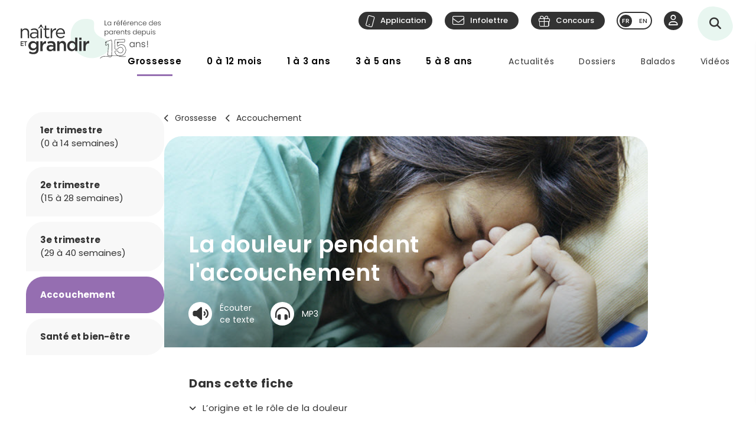

--- FILE ---
content_type: text/html; charset=utf-8
request_url: https://naitreetgrandir.com/fr/grossesse/accouchement/role-douleur-accouchement/
body_size: 19787
content:

<!DOCTYPE html>
<!--[if lt IE 7]>      <html class="no-js lt-ie9 lt-ie8 lt-ie7" lang="fr" xml:lang="fr"> <![endif]-->
<!--[if IE 7]>         <html class="no-js lt-ie9 lt-ie8" lang="fr" xml:lang="fr"> <![endif]-->
<!--[if IE 8]>         <html class="no-js lt-ie9" lang="fr" xml:lang="fr"> <![endif]-->
<!--[if gt IE 8]><!--> <html class="no-js" lang="fr" xml:lang="fr"> <!--<![endif]-->
    <head id="ctl00_ctl00_Head1" prefix="og: https://ogp.me/ns# fb: https://ogp.me/ns/fb# object: https://ogp.me/ns/object#">
        <!-- Google tag (gtag.js) -->
        
        <!-- Google Tag Manager -->
        <script>(function (w, d, s, l, i) {
                w[l] = w[l] || []; w[l].push({
                    'gtm.start':
                        new Date().getTime(), event: 'gtm.js'
                }); var f = d.getElementsByTagName(s)[0],
                    j = d.createElement(s), dl = l != 'dataLayer' ? '&l=' + l : ''; j.async = true; j.src =
                        'https://www.googletagmanager.com/gtm.js?id=' + i + dl; f.parentNode.insertBefore(j, f);
            })(window, document, 'script', 'dataLayer', 'GTM-5R65XZ');</script>
        <!-- End Google Tag Manager -->


        <meta charset="utf-8" /><meta http-equiv="X-UA-Compatible" content="IE=edge,chrome=1" /><meta name="viewport" content="width=device-width, initial-scale=1" /><meta name="verify-v1" content="v1rhluMy85/Co9VY+A/cDky5ADo0hv/vKGugcqxYrfQ=" /><meta name="ahrefs-site-verification" content="78770071bb130a57b5cd17b31552e39db4ffde871a532ce83d500e9fce031f58" /><meta id="ctl00_ctl00_FacebookOgAppId" property="fb:app_id" content="242896522487382" /><meta id="ctl00_ctl00_FacebookOgType" property="og:type" content="website" /><meta id="ctl00_ctl00_FacebookOgUrl" property="og:url" content="https://naitreetgrandir.com/fr/grossesse/accouchement/role-douleur-accouchement/" /><meta id="ctl00_ctl00_FacebookOgTitle" property="og:title" content="La douleur pendant l&#39;accouchement" /><meta id="ctl00_ctl00_FacebookOgDescription" property="og:description" content="La douleur a un rôle à jouer pendant l’accouchement." /><meta id="ctl00_ctl00_FacebookOgImage" property="og:image" content="https://naitreetgrandir.com/documentsng/images/imagesfb/role-douleur-accouchement.jpg" /><meta id="ctl00_ctl00_MetaDescription" name="description" content="La douleur a un rôle à jouer pendant l’accouchement." /><meta name="p:domain_verify" content="0d7f6def51e839c840221be0c6c8cbae" /><link rel="shortcut icon" type="image/ico" href="/favicon.ico" /><link rel="stylesheet" href="/css/normalize.min.css" /><link rel="stylesheet" href="/css/style2023.min.css?r=20251114" /><link rel="preconnect" href="https://fonts.googleapis.com" /><link rel="preconnect" href="https://fonts.gstatic.com" crossorigin="" /><link href="//fonts.googleapis.com/css2?family=PT+Serif:ital,wght@0,400;0,700;1,400;1,700&amp;family=Poppins:ital,wght@0,300;0,400;0,500;0,600;0,700;1,300;1,400;1,500;1,600;1,700&amp;display=swap" rel="stylesheet" /><link href="//fonts.googleapis.com/css?family=Open+Sans:300,300i,400,400i,600,600i,700,700i,800,800i" rel="stylesheet" type="text/css" /><link href="//fonts.googleapis.com/css?family=Open+Sans+Condensed:300,700" rel="stylesheet" type="text/css" /><link href="//fonts.googleapis.com/css?family=Roboto+Slab:300,400,700" rel="stylesheet" type="text/css" /><link href="//fonts.googleapis.com/css?family=Roboto:100,300,400,700,900" rel="stylesheet" type="text/css" /><link href="//fonts.googleapis.com/css?family=Droid+Sans:400,700" rel="stylesheet" type="text/css" />

        <!-- update the core fontawesome file -->
        <link href="/js/fontawesome-pro-6.4.0-web/css/fontawesome.css" rel="stylesheet" />
        <!-- update any styles .css files you have linked -->
        <link href="/js/fontawesome-pro-6.4.0-web/css/light.css" rel="stylesheet" /><link href="/js/fontawesome-pro-6.4.0-web/css/regular.css" rel="stylesheet" /><link href="/js/fontawesome-pro-6.4.0-web/css/solid.css" rel="stylesheet" /><link href="/js/fontawesome-pro-6.4.0-web/css/brands.css" rel="stylesheet" /><link rel="stylesheet" href="/css/colorbox.css?r=20231006" /><link href="/js/swiper-11.0.5/package/swiper.css" rel="stylesheet" /><link id="ctl00_ctl00_ctlCanonicalLink" rel="canonical" href="https://naitreetgrandir.com/fr/grossesse/accouchement/role-douleur-accouchement/" />

        <script src="/js/vendor/modernizr-2.6.2-respond-1.1.0.min.js"></script>
        <link rel="stylesheet" href="//code.jquery.com/ui/1.9.2/themes/base/jquery-ui.css" />
        <script src="//ajax.googleapis.com/ajax/libs/jquery/3.5.1/jquery.min.js"></script>
        <script src="/js/jquery-ui-1.12.1.min.js"></script>
        <script src="/js/tooltip.js?r=20250929"></script>

        <script src="/js/colorbox-master/jquery.colorbox-min.js?r=20231006"></script>
        <script src="/js/colorbox-master/jquery.colorbox-fr.js"></script>
        <script src="/js/jquery.touchSwipe.min.js"></script>
        <script src="https://unpkg.com/scrollreveal@4.0.0/dist/scrollreveal.min.js"></script>
         
	    <script src="/js/jquery.maskedinput-1.4.1.js" type="text/javascript"></script>

        

<script>
    
    // DATALAYER - GOOGLE TAG MANAGER
    //dataLayer = [];
     dataLayer = dataLayer || [];

    // EVENT TRACKING - pour GA3 DEPRECATED 1 JUILLET 2023 ---------------
    function ga_clickEvent(category, label, action) {
        //alert("Category= " + category + "\n" + "Label= " + label + "\n" + "Action= "+ action)     
        var valCategory="Catégorie inconnue";
        var valLabel = "Label inconnu";
        var valAction = "Action inconnue";
        if(category){valCategory=category;}
        if (label) { valLabel = label; }
        if (action) { valAction = action; }
        //ga('send', 'event', valCategory, valAction, valLabel);

        // NOUVEAU CODE D'APPEL D'EVENT VIA DATALAYER - GOOGLE TAG MANAGER
        dataLayer.push({'event': 'eventGA',
                'eventCategory': valCategory,
                'eventAction': valAction,
                'eventLabel': valLabel
                
        });
     
    }
    // ---------------

    function ga4_trackingMenuClick(MenuName, MenuDeviceType, MenuAction, MenuSection) {
        var menu_name = ""; if (MenuName) { menu_name = MenuName }
        var menu_device_type = ""; if (MenuDeviceType) { menu_device_type = MenuDeviceType }
        var menu_action = ""; if (MenuAction) { menu_action = MenuAction }
        var menu_section = ""; if (MenuSection) { menu_section = MenuSection }

        //alert("GA4= " + MenuName + "  " + MenuDeviceType + "   "+ MenuAction + "  Section= " + MenuSection)
        // EVent Code pour GA4 
        //gtag('event', 'menu_click', {
        //    'menu_item_name': menu_name,
        //    'menu_item_device_type': menu_device_type,
        //    'menu_item_action': menu_action,
        //    'menu_item_section': menu_section
        //});

        
 		dataLayer.push({	
			'event': 'menu_click',
          	  	'menu_item_name': menu_name,
            	'menu_item_device_type': menu_device_type,
            	'menu_item_action': menu_action,
            	'menu_item_section': menu_section
            
		 });
    }

    function ga4_trackingSubMenuClick(MenuName, MenuDeviceType, MenuParent) {
        var menu_name = ""; if (MenuName) { menu_name = MenuName }
        var menu_device_type = ""; if (MenuDeviceType) { menu_device_type = MenuDeviceType }
        var menu_parent = ""; if (MenuParent) { menu_parent = MenuParent }


        //alert("GA4SubMenu= " + MenuName + "  " + MenuDeviceType + " parent= "+ MenuParent)
        //gtag('event', 'submenu_click', {
        //    'menu_item_name': menu_name,
        //    'menu_item_device_type': menu_device_type,
        //    'menu_item_parent': menu_parent
        //});
       
 		dataLayer.push({	
			'event': 'submenu_click', 
         	'menu_item_name': menu_name,
           	'menu_item_device_type': menu_device_type,
          	'menu_item_parent': menu_parent            
		 });
    }
    
    //FACEBOOK- Perfect Audience -------

    //(function () {
    //    window._pa = window._pa || {};
    //    // _pa.onLoadEvent = "sign_up"; // OPTIONAL: name of segment/conversion to be fired on script load
    //    var pa = document.createElement('script'); pa.type = 'text/javascript'; pa.async = true;
    //    pa.src = ('https:' == document.location.protocol ? 'https:' : 'http:') + "//tag.perfectaudience.com/serve/51245b7e7734980002000073.js";
    //    var s = document.getElementsByTagName('script')[0]; s.parentNode.insertBefore(pa, s);
    //})();
    // ---------------

    


    // COMSCORE TAG ----------------
      var _comscore = _comscore || [];
    _comscore.push({ c1: "2", c2: "18909054" });
    (function() {
        var s = document.createElement("script"), el = document.getElementsByTagName("script")[0]; s.async = true;
        s.src = (document.location.protocol == "https:" ? "https://sb" : "http://b") + ".scorecardresearch.com/beacon.js";
        el.parentNode.insertBefore(s, el);
    })();
    // End COMSCORE TAG -----------

</script>


    
    
    

    
    <!-- READSPEAKER SCRIPT =========== -->
    <!-- New Script 2023-06-13 -->
    <script src="https://cdn-na.readspeaker.com/script/7159/webReader/webReader.js?pids=wr" type="text/javascript" id="rs_req_Init"></script>

    

    <!-- END OF READSPEAKER SCRIPT ==== -->

     <style>
        .grecaptcha-badge { visibility: hidden; }
    </style>    
     
        


        <!--[if lte IE 8]>
        <link rel="Stylesheet" type="text/css" href="/css/style2013-ie8moins.css" />
        <script src="/js/css3-mediaqueries.js"></script>
        <![endif]-->
    <title>
	La douleur pendant l&#39;accouchement
</title></head>
    <body id="naitreetgrandir" class="sectionGrossesse Accouchement">
        <!-- Google Tag Manager (noscript) -->
        <noscript><iframe src="https://www.googletagmanager.com/ns.html?id=GTM-5R65XZ"
        height="0" width="0" style="display:none;visibility:hidden"></iframe></noscript>



        <!-- End Google Tag Manager (noscript) -->
        

<div id="btnQuitterRapidement" tabindex="0" role="button" class="button"><div id="btnQuitterRapidement_texte">Quitter rapidement</div></div>

<script>
    // Clavier (touche enter ou espace)
    document.querySelector("#btnQuitterRapidement").addEventListener('keydown', function (e) {
        const keyD = e.key !== undefined ? e.key : e.keyCode;
        if ((keyD === 'Enter' || keyD === 13) || (['Spacebar', ' '].indexOf(keyD) >= 0 || keyD === 32)) {
            e.preventDefault();
            this.click();
        }
    });
    // Souris
    $("#btnQuitterRapidement").click(function (e) {
        var siteRedirect = "https://www.google.ca/";
        document.body.innerHTML = '';

        var stateObj = { foo: "bar" };
        for (var i = 0; i < 9; i++) { // Ajoute des entrées dans l'historique (Cette page est une redirection vers un site 'safe')
            history.pushState(stateObj, "", "/ca");
        }
        window.open(siteRedirect); // Ouvre une nouvelle fenêtre pour ne pas avoir de bouton précédent qui fonctionne
        location.replace(siteRedirect); // Change la page actuelle
        e.preventDefault();
    });
</script>
    



        
            <div id="fb-root"></div>
           


        
          
        <form name="aspnetForm" method="post" action="/fr/grossesse/accouchement/role-douleur-accouchement/" id="aspnetForm">
<div>
<input type="hidden" name="__EVENTTARGET" id="__EVENTTARGET" value="" />
<input type="hidden" name="__EVENTARGUMENT" id="__EVENTARGUMENT" value="" />
<input type="hidden" name="__VIEWSTATE" id="__VIEWSTATE" value="/[base64]/[base64]/[base64]/[base64]" />
</div>

<script type="text/javascript">
//<![CDATA[
var theForm = document.forms['aspnetForm'];
if (!theForm) {
    theForm = document.aspnetForm;
}
function __doPostBack(eventTarget, eventArgument) {
    if (!theForm.onsubmit || (theForm.onsubmit() != false)) {
        theForm.__EVENTTARGET.value = eventTarget;
        theForm.__EVENTARGUMENT.value = eventArgument;
        theForm.submit();
    }
}
//]]>
</script>


<script src="/WebResource.axd?d=u6a1ShgHp8oy3Xk0QdrLMpAZkyIUYqBxBKeldwOU4P6dLogVK-mcAZiul1SNKO3WalmoIvcUlz-B2l6Ph35V17fFBus1&amp;t=638883127099574018" type="text/javascript"></script>


<script src="https://www.google.com/recaptcha/api.js?render=6LfI5k8iAAAAADHUCFEgwzSmI6zlydHGqxO6Hyvc" type="text/javascript"></script>
<script src="/ScriptResource.axd?d=TOt8cQ0_VOV9BuwcrMAXoy87qW2UhBo8tVZc52vvwzQgwmpIzMlyAQwsnYuNVgX9IjyrcCg-ykCU3kAzhp0lSWRyIKRfEMjWbWqqrnhuyIxbT6Tl40qCHfG6LRwpAneqoZay7DnttDajqYrvGx-5CrfJ34qoCZdvK30Kzc-Wtr9okhCq0&amp;t=74a40145" type="text/javascript"></script>
<script src="/ScriptResource.axd?d=dC3KVtglKolnJQu8TJPJVhiTaj84GW2K5o4R4hZs0PjgjjGiWTaEQZ4iUlj6a6akrmeLACtKdMf65DYX-tseppKVqB86IVyTUbuZxsecF0QXoR2MIRea1jFUpv6AO_0BqBy95h6oaaL0zqRJGwDNDDUO3uzmI3sq6OwwhFUN7VlCZpqv0&amp;t=74a40145" type="text/javascript"></script>
<script src="/ScriptResource.axd?d=Tk4HUESj69Pqeb__xVZ7H7HwlM51pFJb2Sn3r7w9-XwXID3_OKESG5XyGUr9194niIYNcspLWR9KCNdJwgwm0oe-Ls-xFO5KuUrmGwWcFAHVEld-24sHfdschSrTKBqhjBo9osy4rlRl3sYH7CmGeUueI7DsEJFAOTq4sO5HromZyxjjxprBUJq2BIbOeA-JEw00PQ2&amp;t=74a40145" type="text/javascript"></script>
<script type="text/javascript">
//<![CDATA[
Sys.Services._ProfileService.DefaultWebServicePath = '../../../../Profile_JSON_AppService.axd';
Sys.Services._AuthenticationService.DefaultWebServicePath = '../../../../Authentication_JSON_AppService.axd';
//]]>
</script>

<div>

	<input type="hidden" name="__VIEWSTATEGENERATOR" id="__VIEWSTATEGENERATOR" value="BA96BA0B" />
</div>
        

<script type="text/javascript">
    function showTheColorBox() {
        $('#publisherErrorBox').show();
        $.colorbox({
            inline: true, width: "80%", open: true, href: "#publisherErrorBox",

            onClosed: function () {
                $('#publisherErrorBox').hide();
            },
            onOpen: function () {
                $('#publisherErrorBox').show();
            }
        });
    }
</script>




        

        <script type="text/javascript">
//<![CDATA[
Sys.WebForms.PageRequestManager._initialize('ctl00$ctl00$ctlScriptManager', 'aspnetForm', ['tctl00$ctl00$Avatar$ctlUpdatePanel','','tctl00$ctl00$ctlUpdatePanel',''], [], [], 90, 'ctl00$ctl00');
//]]>
</script>


        <div class="header-container">
            <header class="wrapper clearfix">
                <a name="TopPosition"></a>
                <div id="ctl00_ctl00_ctlLogo" class="siteTitle"><a href="https://naitreetgrandir.com/fr/" title="Accueil"><span>Na&icirc;tre et grandir</span></a></div>
                    
	        	<a id="afficherMenu" title="Afficher le menu"><span>Afficher le menu</span></a>

	        	<a id="afficherRecherche" title="Afficher la recherche"><span>Afficher la recherche</span></a>



                <div id="menuHeader">
                    <div id="menuHeaderContainer">
                        

		<div id="menu">
			<nav>
				<ul>        
					<li class="mGrossesse niv0" data-category="Grossesse"><span class="menuName"><a href="https://naitreetgrandir.com/fr/grossesse/">Grossesse</a><span class="mobileOvertake"><a>Ouvrir</a></span></span>
                        <div class="subMenu">
                            <a class="subTitle">Grossesse</a>
						    <ul>
                                <li><a href="https://naitreetgrandir.com/fr/grossesse/trimestre1/">1er trimestre</a></li>         
                                <li><a href="https://naitreetgrandir.com/fr/grossesse/trimestre2/">2e trimestre</a></li>         
                                <li><a href="https://naitreetgrandir.com/fr/grossesse/trimestre3/">3e trimestre</a></li>         
                                <li><a href="https://naitreetgrandir.com/fr/grossesse/accouchement/">Accouchement</a></li>         
                                <li><a href="https://naitreetgrandir.com/fr/grossesse/sante-bien-etre/">Santé et bien-être</a></li>                                     
                                <li><a href="https://naitreetgrandir.com/fr/infolettre/">Infolettre</a></li>
						    </ul>
                        </div>
					</li>
					<li class="m012 niv0" data-category="012mois"><span class="menuName"><a href="https://naitreetgrandir.com/fr/etape/0_12_mois/">0 à 12 mois</a><span class="mobileOvertake"><a>Ouvrir</a></span></span>
                        <div class="subMenu">
                            <a class="subTitle">0 à 12 mois</a>
 						    <ul>        
                               <li><a href="https://naitreetgrandir.com/fr/etape/0_12_mois/developpement/">Développement</a></li>         
                                <li><a href="https://naitreetgrandir.com/fr/etape/0_12_mois/alimentation/">Nourrir</a></li>         
                                <li><a href="https://naitreetgrandir.com/fr/etape/0_12_mois/soins/">Soins et bien-être</a></li>
                                <li><a href="https://naitreetgrandir.com/fr/etape/0_12_mois/viefamille/">Vie de famille</a></li>
                                <li><a href="https://naitreetgrandir.com/fr/etape/0_12_mois/jeux/">Apprentissages et jeux</a></li>
                                <li><a href="https://naitreetgrandir.com/fr/etape/0_12_mois/fiches-activites/">Fiches d'activités</a></li>
                                <li><a href="https://naitreetgrandir.com/fr/sante/">Santé</a></li>
                            </ul>
                        </div>
					</li>
					<li class="m13 niv0" data-category="13ans"><span class="menuName"><a href="https://naitreetgrandir.com/fr/etape/1_3_ans/">1 à 3 ans</a><span class="mobileOvertake"><a>Ouvrir</a></span></span>
                        <div class="subMenu">
                            <a class="subTitle">1 à 3 ans</a>
						    <ul>        
                                <li><a href="https://naitreetgrandir.com/fr/etape/1_3_ans/developpement/">Développement</a></li>         
                                <li><a href="https://naitreetgrandir.com/fr/etape/1_3_ans/langage/">Lecture et langage</a></li>         
                                <li><a href="https://naitreetgrandir.com/fr/etape/1_3_ans/alimentation/">Alimentation</a></li>
                                <li><a href="https://naitreetgrandir.com/fr/etape/1_3_ans/soins/">Soins et bien-être</a></li>
                                <li><a href="https://naitreetgrandir.com/fr/etape/1_3_ans/viefamille/">Vie de famille</a></li>
                                <li><a href="https://naitreetgrandir.com/fr/etape/1_3_ans/garderie/">Garderie</a></li> 
                                <li><a href="https://naitreetgrandir.com/fr/etape/1_3_ans/jeux/">Apprentissages et jeux</a></li>
                                <li><a href="https://naitreetgrandir.com/fr/etape/1_3_ans/fiches-activites/">Fiches d'activités</a></li>
                                <li><a href="https://naitreetgrandir.com/fr/sante/">Santé</a></li>
                                <li><a href="https://naitreetgrandir.com/fr/etape/1_3_ans/comportement/">Comportement et discipline</a></li>
						    </ul>
                        </div>
					</li>
					<li class="m35 niv0" data-category="35ans"><span class="menuName"><a href="https://naitreetgrandir.com/fr/etape/3-5-ans/">3 à 5 ans</a><span class="mobileOvertake"><a>Ouvrir</a></span></span>
                        <div class="subMenu">
                            <a class="subTitle">3 à 5 ans</a>
						    <ul>        
                                <li><a href="https://naitreetgrandir.com/fr/etape/3-5-ans/developpement/">Développement</a></li>    
                                <li><a href="https://naitreetgrandir.com/fr/etape/3-5-ans/langage/">Lecture et langage</a></li>         
                                <li><a href="https://naitreetgrandir.com/fr/etape/3-5-ans/alimentation/">Alimentation</a></li>
                                <li><a href="https://naitreetgrandir.com/fr/etape/3-5-ans/vie-famille/">Vie de famille</a></li>  
                                <li><a href="https://naitreetgrandir.com/fr/etape/3-5-ans/garderie/">Garderie</a></li>         
                                <li><a href="https://naitreetgrandir.com/fr/etape/3-5-ans/apprentissage-jeux/">Apprentissages et jeux</a></li>
                                <li><a href="https://naitreetgrandir.com/fr/etape/3-5-ans/fiches-activites/">Fiches d'activités</a></li>
                                <li><a href="https://naitreetgrandir.com/fr/etape/3-5-ans/comportement/">Comportement et discipline</a></li>
                                <li><a href="https://naitreetgrandir.com/fr/sante/">Santé</a></li> 
						    </ul>
                        </div>
					</li>
					<li class="m58 niv0" data-category="58ans"><span class="menuName"><a href="https://naitreetgrandir.com/fr/etape/5-8-ans/">5 à 8 ans</a><span class="mobileOvertake"><a>Ouvrir</a></span></span>
                        <div class="subMenu">
                            <a class="subTitle">5 à 8 ans</a>
						    <ul>        
                                <li><a href="https://naitreetgrandir.com/fr/etape/5-8-ans/developpement/">Développement</a></li>    
                                <li><a href="https://naitreetgrandir.com/fr/etape/5-8-ans/ecole/">À l'école</a></li>         
                                <li><a href="https://naitreetgrandir.com/fr/etape/5-8-ans/jouer-bouger/">Jouer et bouger</a></li>
                                <li><a href="https://naitreetgrandir.com/fr/etape/5-8-ans/fiches-activites/">Fiches d'activités</a></li> 
                                <li><a href="https://naitreetgrandir.com/fr/etape/5-8-ans/vie-famille/">Vie de famille</a></li>  
                                <li><a href="https://naitreetgrandir.com/fr/etape/5-8-ans/langage/">Lecture et langage</a></li>         
                                <li><a href="https://naitreetgrandir.com/fr/etape/5-8-ans/alimentation/">Alimentation</a></li>
                                <li><a href="https://naitreetgrandir.com/fr/etape/5-8-ans/comportement/">Comportement</a></li>
                                <li><a href="https://naitreetgrandir.com/fr/sante/">Santé</a></li> 
						    </ul>
                        </div>
					</li>
				</ul>
			</nav>
		</div>

		<div id="menuDesktop" style="display: none;">
			<nav>
				<ul>        
					<li class="mGrossesse niv0" data-category="Grossesse"><span class="menuName"><a href="https://naitreetgrandir.com/fr/grossesse/">Grossesse</a></span>
                        <div class="subMenu"><div class="subMenuContainer">
                            <div class="subMenuContent">
						        <ul>
                                    <li class="niv1"><a href="https://naitreetgrandir.com/fr/grossesse/trimestre1/">1er trimestre</a><span class="subtitle">(0 à 14 semaines)</span></li>         
                                    <li class="niv1"><a href="https://naitreetgrandir.com/fr/grossesse/trimestre2/">2e trimestre</a><span class="subtitle">(15 à 28 semaines)</span></li>         
                                    <li class="niv1"><a href="https://naitreetgrandir.com/fr/grossesse/trimestre3/">3e trimestre</a><span class="subtitle">(29 à 40 semaines)</span></li>         
                                </ul>
                                <ul>
                                    <li class="niv1"><a href="https://naitreetgrandir.com/fr/grossesse/accouchement/">Accouchement</a></li>         
                                    <li class="niv1"><a href="https://naitreetgrandir.com/fr/grossesse/sante-bien-etre/">Santé et bien-être</a></li>                                     
						        </ul>
                                <ul class="separateur">
                                    <li class="niv2"><a href="https://naitreetgrandir.com/application/">Application: Votre suivi de grossesse</a></li>
                                    <li class="niv2"><a href="/fr/outils/boite_outils/calculateur-date-accouchement">Calculateur de la date d’accouchement</a></li>
                                    <li class="niv2"><a href="https://naitreetgrandir.com/fr/grossesse/diaporama/">Le développement du foetus en images</a></li>
                                    <li class="niv2"><a href="https://naitreetgrandir.com/fr/telecharger/#grossesse">À télécharger: La trousse de naissance</a></li>
                                </ul>
                            </div>
                            <a class="close">Fermer</a>
                        </div></div>
					</li>
					<li class="m012 niv0" data-category="012mois"><span class="menuName"><a href="https://naitreetgrandir.com/fr/etape/0_12_mois/">0 à 12 mois</a></span>
                        <div class="subMenu"><div class="subMenuContainer">
                            <div class="subMenuContent">
 						        <ul>        
                                    <li class="niv1"><a href="https://naitreetgrandir.com/fr/etape/0_12_mois/developpement/">Développement</a></li>
                                    <li class="niv2"><a href="https://naitreetgrandir.com/fr/etape/0_12_mois/developpement/nouveau_ne/">Nouveau-né</a></li>   
                                    <li class="niv2"><a href="https://naitreetgrandir.com/fr/etape/0_12_mois/developpement/1_mois/">1 mois</a></li>
                                    <li class="niv2"><a href="https://naitreetgrandir.com/fr/etape/0_12_mois/developpement/2_mois/">2 mois</a></li>
                                    <li class="niv2"><a href="https://naitreetgrandir.com/fr/etape/0_12_mois/developpement/3_mois/">3 mois</a></li>
                                    <li class="niv2"><a href="https://naitreetgrandir.com/fr/etape/0_12_mois/developpement/4_mois/">4 mois</a></li>
                                </ul>
                                <ul class="nospace">
                                    <li class="niv1"><span class="vide">&nbsp;</span></li>
                                    <li class="niv2"><span class="vide">&nbsp;</span></li>
                                    <li class="niv2"><a href="https://naitreetgrandir.com/fr/etape/0_12_mois/developpement/5_mois/">5 mois</a></li>
                                    <li class="niv2"><a href="https://naitreetgrandir.com/fr/etape/0_12_mois/developpement/6_mois/">6 mois</a></li>
                                    <li class="niv2"><a href="https://naitreetgrandir.com/fr/etape/0_12_mois/developpement/7_9_mois/">7 à 9 mois</a></li>
                                    <li class="niv2"><a href="https://naitreetgrandir.com/fr/etape/0_12_mois/developpement/10_12_mois/">10 à 12 mois</a></li>        
                                </ul> 
                                <ul>
                                    <li class="niv1"><a href="https://naitreetgrandir.com/fr/etape/0_12_mois/alimentation/">Nourrir</a></li>         
                                    <li class="niv1"><a href="https://naitreetgrandir.com/fr/etape/0_12_mois/soins/">Soins et bien-être</a></li>
                                    <li class="niv1"><a href="https://naitreetgrandir.com/fr/etape/0_12_mois/viefamille/">Vie de famille</a></li>
                                    <li class="niv1"><a href="https://naitreetgrandir.com/fr/etape/0_12_mois/jeux/">Apprentissages et jeux</a></li>
                                    <li class="niv1"><a href="https://naitreetgrandir.com/fr/sante/">Santé</a></li>
                                </ul>
 						        <ul>        
                                    <li class="niv1"><a href="https://naitreetgrandir.com/fr/etape/0_12_mois/fiches-activites/">Fiches d'activités</a></li>
                                    <li class="niv2"><a href="https://naitreetgrandir.com/fr/etape/0_12_mois/fiches-activites/bricolage/">Bricolages</a></li>
                                    <li class="niv2"><a href="https://naitreetgrandir.com/fr/etape/0_12_mois/fiches-activites/contes/">Contes</a></li>
                                    <li class="niv2"><a href="https://naitreetgrandir.com/fr/etape/0_12_mois/fiches-activites/dessins/">Dessins</a></li>
                                    <li class="niv2"><a href="https://naitreetgrandir.com/fr/etape/0_12_mois/fiches-activites/jeux/">Jeux</a></li>
                                </ul>
                            </div>
                            <a class="close">Fermer</a>
                        </div></div>
					</li>
					<li class="m13 niv0" data-category="13ans"><span class="menuName"><a href="https://naitreetgrandir.com/fr/etape/1_3_ans/">1 à 3 ans</a></span>
                        <div class="subMenu"><div class="subMenuContainer">
                            <div class="subMenuContent">
						        <ul>        
                                    <li class="niv1"><a href="https://naitreetgrandir.com/fr/etape/1_3_ans/developpement/">Développement</a></li>         
                                    <li class="niv2"><a href="https://naitreetgrandir.com/fr/etape/1_3_ans/developpement/13_18_mois/">1 an à 1 1/2</a></li>
                                    <li class="niv2"><a href="https://naitreetgrandir.com/fr/etape/1_3_ans/developpement/19_24_mois/">1 1/2 à 2 ans</a></li>
                                    <li class="niv2"><a href="https://naitreetgrandir.com/fr/etape/1_3_ans/developpement/25_30_mois/">2 ans à 2 1/2</a></li>
                                    <li class="niv2"><a href="https://naitreetgrandir.com/fr/etape/1_3_ans/developpement/31_36_mois/">2 1/2 à 3 ans</a> </li>
                                </ul>
                                <ul>
                                    <li class="niv1"><a href="https://naitreetgrandir.com/fr/etape/1_3_ans/langage/">Lecture et langage</a></li>         
                                    <li class="niv1"><a href="https://naitreetgrandir.com/fr/etape/1_3_ans/soins/">Soins et bien-être</a></li>
                                    <li class="niv1"><a href="https://naitreetgrandir.com/fr/etape/1_3_ans/garderie/">Garderie</a></li> 
                                </ul>
                                <ul>
                                    <li class="niv1"><a href="https://naitreetgrandir.com/fr/etape/1_3_ans/comportement/">Comportement et discipline</a></li>
                                    <li class="niv1"><a href="https://naitreetgrandir.com/fr/etape/1_3_ans/viefamille/">Vie de famille</a></li>
                                    <li class="niv1"><a href="https://naitreetgrandir.com/fr/etape/1_3_ans/jeux/">Apprentissages et jeux</a></li>
                                    <li class="niv1"><a href="https://naitreetgrandir.com/fr/sante/">Santé</a></li>
                                </ul>
                                <ul>
                                    <li class="niv1"><a href="https://naitreetgrandir.com/fr/etape/1_3_ans/alimentation/">Alimentation</a></li>
                                    <li class="niv2"><a href="https://naitreetgrandir.com/fr/etape/1_3_ans/alimentation/cuisiner-enfant/">Cuisiner avec votre enfant</a></li>
                                    <li class="niv2"><a href="https://naitreetgrandir.com/fr/recette-familiale/">Recettes familiales</a></li>
						        </ul>
                                <ul>
                                    <li class="niv1"><a href="https://naitreetgrandir.com/fr/etape/1_3_ans/fiches-activites/">Fiches d'activités</a></li>
                                    <li class="niv2"><a href="https://naitreetgrandir.com/fr/etape/1_3_ans/fiches-activites/bricolage/">Bricolages</a></li>
                                    <li class="niv2"><a href="https://naitreetgrandir.com/fr/etape/1_3_ans/fiches-activites/contes/">Contes</a></li>
                                    <li class="niv2"><a href="https://naitreetgrandir.com/fr/etape/1_3_ans/fiches-activites/dessins/">Dessins</a></li>
                                    <li class="niv2"><a href="https://naitreetgrandir.com/fr/etape/1_3_ans/fiches-activites/jeux/">Jeux</a></li>
                                </ul>
                            </div>
                            <a class="close">Fermer</a>
                        </div></div>
					</li>
					<li class="m35 niv0" data-category="35ans"><span class="menuName"><a href="https://naitreetgrandir.com/fr/etape/3-5-ans/">3 à 5 ans</a></span>
                        <div class="subMenu"><div class="subMenuContainer">
                            <div class="subMenuContent">
						        <ul data-category="35ans">        
                                    <li class="niv1"><a href="https://naitreetgrandir.com/fr/etape/3-5-ans/developpement/">Développement</a></li>    
                                    <li class="niv2"><a href="https://naitreetgrandir.com/fr/etape/3-5-ans/developpement/3-4-ans/">3 à 4 ans</a></li>
                                    <li class="niv2"><a href="https://naitreetgrandir.com/fr/etape/3-5-ans/developpement/4-5-ans/">4 à 5 ans</a></li>
						        </ul>
                                <ul>
                                    <li class="niv1"><a href="https://naitreetgrandir.com/fr/etape/3-5-ans/langage/">Lecture et langage</a></li>         
                                    <li class="niv1"><a href="https://naitreetgrandir.com/fr/etape/3-5-ans/vie-famille/">Vie de famille</a></li>  
                                    <li class="niv1"><a href="https://naitreetgrandir.com/fr/etape/3-5-ans/garderie/">Garderie</a></li>         
						        </ul>
                                <ul>
                                    <li class="niv1"><a href="https://naitreetgrandir.com/fr/etape/3-5-ans/comportement/">Comportement et discipline</a></li>
                                    <li class="niv1"><a href="https://naitreetgrandir.com/fr/etape/3-5-ans/apprentissage-jeux/">Apprentissages et jeux</a></li>
                                    <li class="niv1"><a href="https://naitreetgrandir.com/fr/sante/">Santé</a></li> 
						        </ul>
                                <ul>
                                    <li class="niv1"><a href="https://naitreetgrandir.com/fr/etape/3-5-ans/alimentation/">Alimentation</a></li>
                                    <li class="niv2"><a href="https://naitreetgrandir.com/fr/etape/3-5-ans/alimentation/cuisiner-enfant/">Cuisiner avec votre enfant</a></li>
                                    <li class="niv2"><a href="https://naitreetgrandir.com/fr/recette-familiale/">Recettes familiales</a></li>
						        </ul>
                                <ul>
                                    <li class="niv1"><a href="https://naitreetgrandir.com/fr/etape/3-5-ans/fiches-activites/">Fiches d'activités</a></li>
                                    <li class="niv2"><a href="https://naitreetgrandir.com/fr/etape/3-5-ans/fiches-activites/bricolage/">Bricolages</a></li>
                                    <li class="niv2"><a href="https://naitreetgrandir.com/fr/etape/3-5-ans/fiches-activites/contes/">Contes</a></li>
                                    <li class="niv2"><a href="https://naitreetgrandir.com/fr/etape/3-5-ans/fiches-activites/dessins/">Dessins</a></li>
                                    <li class="niv2"><a href="https://naitreetgrandir.com/fr/etape/3-5-ans/fiches-activites/jeux/">Jeux</a></li>
						        </ul>
                            </div>
                            <a class="close">Fermer</a>
                        </div></div>
					</li>
					<li class="m58 niv0" data-category="58ans"><span class="menuName"><a href="https://naitreetgrandir.com/fr/etape/5-8-ans/">5 à 8 ans</a></span>
                        <div class="subMenu"><div class="subMenuContainer">
                            <div class="subMenuContent">
						        <ul>        
                                    <li class="niv1"><a href="https://naitreetgrandir.com/fr/etape/5-8-ans/developpement/">Développement</a></li>    
                                    <li class="niv2"><a href="https://naitreetgrandir.com/fr/etape/5-8-ans/developpement/5-6-ans/">5 à 6 ans</a></li>
                                    <li class="niv2"><a href="https://naitreetgrandir.com/fr/etape/5-8-ans/developpement/6-7-ans/">6 à 7 ans</a></li>
                                    <li class="niv2"><a href="https://naitreetgrandir.com/fr/etape/5-8-ans/developpement/7-8-ans/">7 à 8 ans</a></li>
						        </ul>
                                <ul>
                                    <li class="niv1"><a href="https://naitreetgrandir.com/fr/etape/5-8-ans/ecole/">À l'école</a></li>         
                                    <li class="niv1"><a href="https://naitreetgrandir.com/fr/etape/5-8-ans/jouer-bouger/">Jouer et bouger</a></li>
                                    <li class="niv1"><a href="https://naitreetgrandir.com/fr/etape/5-8-ans/comportement/">Comportement</a></li>
						        </ul>
                                <ul>
                                    <li class="niv1"><a href="https://naitreetgrandir.com/fr/etape/5-8-ans/langage/">Lecture et langage</a></li>         
                                    <li class="niv1"><a href="https://naitreetgrandir.com/fr/etape/5-8-ans/vie-famille/">Vie de famille</a></li>  
                                    <li class="niv1"><a href="https://naitreetgrandir.com/fr/sante/">Santé</a></li> 
						        </ul>
                                <ul>
                                    <li class="niv1"><a href="https://naitreetgrandir.com/fr/etape/5-8-ans/alimentation/">Alimentation</a></li>
                                    <li class="niv2"><a href="https://naitreetgrandir.com/fr/etape/5-8-ans/alimentation/cuisiner-enfant/">Cuisiner avec votre enfant</a></li>
                                    <li class="niv2"><a href="https://naitreetgrandir.com/fr/recette-familiale/">Recettes familiales</a></li>
						        </ul>
                                <ul>
                                    <li class="niv1"><a href="https://naitreetgrandir.com/fr/etape/5-8-ans/fiches-activites/">Fiches d'activités</a></li> 
                                    <li class="niv2"><a href="https://naitreetgrandir.com/fr/etape/5-8-ans/fiches-activites/bricolage/">Bricolages</a></li>
                                    <li class="niv2"><a href="https://naitreetgrandir.com/fr/etape/5-8-ans/fiches-activites/contes/">Contes</a></li>
                                    <li class="niv2"><a href="https://naitreetgrandir.com/fr/etape/5-8-ans/fiches-activites/dessins/">Dessins</a></li>
                                    <li class="niv2"><a href="https://naitreetgrandir.com/fr/etape/5-8-ans/fiches-activites/jeux/">Jeux</a></li>
						        </ul>
                            </div>
                            <a class="close">Fermer</a>
                        </div></div>
					</li>
				</ul>
			</nav>
		</div>
                
                        <div id="menuSecondaire">
		                    <div id="menuOutils">
	                            <nav>
	                                <ul data-category="Outils">        
	                                    <li class="mNouvelles"><a href="https://naitreetgrandir.com/fr/nouvelles/">Actualités</a></li>
	                                    <li class="mDossiers"><a href="https://naitreetgrandir.com/fr/dossier/">Dossiers</a></li>
                                        <li class="mBalado"><a href="https://naitreetgrandir.com/fr/balado/">Balados</a></li>
                                        <li class="mVideo"><a href="https://naitreetgrandir.com/fr/video/">Vidéos</a></li>
	                                    
	                                </ul>
	                            </nav>
                            </div>

	                        <a href="https://naitreetgrandir.com/application/" id="boutonHeaderApplication">Application</a>
                            <a href="https://naitreetgrandir.com/fr/infolettre/" id="boutonHeaderInfolettre">Infolettre</a>
                            <a href="https://naitreetgrandir.com/fr/concours/" id="boutonHeaderConcours" class="mobileMenuOnly">Concours</a>

                            <div id="traductionHeader">
                                <a id="ctl00_ctl00_ctlUrlNavLang" href="https://naitreetgrandir.com/en/"><span>En</span></a>
                            </div>
                            
                        </div>
                    </div>
                    <div id="headerOverlay"></div>
                </div>

                <div id="headerAvatar">
                    <a ID="ctlLinkAvatar" title="Mon compte">

<span class="avatar-container">
    <div id="ctl00_ctl00_Avatar_ctlUpdatePanel">
	
            
                    <i class="fa-regular fa-user"></i>
                
        
</div>
</span></a>
                </div>

                 <div id="connexionContainer">
    <div id="se-connecter">
        

                <div id="connexion">
                    <div class="user-container">
                        <div class="avatar-container">
                            <div class="icon-container">
                                <i class='fa-regular fa-user'></i>
                            </div>
                        </div>
                        <div class="text-container">
                            <p>Personnalisez vos infolettres, vos suivis et gérez votre compte en un instant!</p>
                        </div>
                    </div>
                    <div class="buttonList">
                        <span class='nonMobile'><a id="ctlConnexion" href="https://naitreetgrandir.com/connexion/" class="button">Me connecter</a></span>
                        <span class='nonMobile'><a id="ctlInscription" href="https://naitreetgrandir.com/inscription/" class="button secondaire">Créer un compte</a></span>
                    </div>

                    <div class="description">
                        <h2>Créez votre compte <br />et simplifiez votre vie de parent!</h2>
                        <p>Un compte unique pour l’infolettre et l’appli.</p>
                        <p>Profitez chaque semaine, d’un contenu qui évolue selon votre grossesse ou l’âge de votre enfant.</p>
                        <p>Mettez à jour facilement votre date d’accouchement, car bébé arrive rarement à la date prévue!</p>
                        <p>Une expérience 100 % bienveillante, pensée pour vous et votre famille!</p>
                    </div>
                </div>

            
    </div>
</div>
                <div id="connexionOverlay"></div>

                <div id="headerSearch">
                    <div id="headerSearchWrapper">
                        <div id="headerSearchContainer">
        			        <input type="text" placeholder='Recherche' name="q" id="q" onkeypress="return searchcheckKey(event,this.value);" onclick="this.value='';" />
        			        <button type="button" title='Rechercher' id="headerSearchButton" onclick="RecherchePrincipale(document.getElementById('q').value);"><span>Rechercher</span></button>
                        </div>
                        <button type="button" title="Fermer" id="headerSearchFermer" onclick="FermerRecherche();"><span>Fermer</span></button>
                    </div>
    			</div>
            </header>
		</div>



        <div id="popup-content">           
            <div id="dHTMLToolTip" style="display: none;"><div id="dHTMLToolTipContainer">dGlossaire</div></div>
        </div>

        <div class="main-container">

            <div id="ctl00_ctl00_ctlUpdatePanel">
	
                    
                
</div>
            
                
    <div class="main wrapper">

                <article id="mainArticle" class="main-content  fiche  ">
			        <header id="header-fiche">
    		            

<script type="application/ld+json">{
    "@context": "https://schema.org", "@type": "BreadcrumbList", "itemListElement": [ {"@type": "ListItem", "position": "1", "item":{"@id":"https://naitreetgrandir.com/fr/","name":"Accueil"} },{"@type": "ListItem", "position": "2", "item":{"@id":"https://naitreetgrandir.com/fr/grossesse/","name":"Grossesse"} },{"@type": "ListItem", "position": "3", "item":{"@id":"https://naitreetgrandir.com/fr/grossesse/accouchement/","name":"Accouchement"} }] 
}</script>



        <nav id="filArianne" class="rs_skip">
		    <ol>
    <li><a href="https://naitreetgrandir.com/fr/">Accueil</a></li><li><a href="https://naitreetgrandir.com/fr/grossesse/">Grossesse</a></li><li><a href="https://naitreetgrandir.com/fr/grossesse/accouchement/">Accouchement</a></li>
            </ol>
        </nav>
    



                        

                        

                        

				        <h1 id="titreDePage">La douleur pendant l&#39;accouchement</h1>

                        


                        <figure class="mainImage rs_skip">
                            <img id="ctl00_ctl00_cph_ctlMainImage" title="La douleur pendant l&#39;accouchement" src="/documentsng/images/imagesprincipalegrande/role-douleur-accouchement.jpg" alt="La douleur pendant l&#39;accouchement" style="border-width:0px;" />
			            </figure>

                        
					
                        <div id="readSpeakerContent">        
                            
    <div id="readspeaker_button1" class="rs_skip">
        <a href="//app-eu.readspeaker.com/cgi-bin/rsent?customerid=7159&amp;lang=fr_ca&amp;readid=mainArticle&amp;url=https%3a%2f%2fnaitreetgrandir.com%2ffr%2fgrossesse%2faccouchement%2ffiche.aspx%3fdoc%3drole-douleur-accouchement"
            onclick="readpage(this.href, 'readspeakerPlayer'); return false;" data-target="xp1"><span>Écouter ce texte</span></a>
    </div>
    
    <div id="readspeaker_mp3" class="rs_skip">
        <a href="//app-na.readspeaker.com/cgi-bin/rsent?customerid=7159&amp;lang=fr_ca&amp;save=1&amp;audiofilename=&amp;readid=mainArticle&amp;url=https%3a%2f%2fnaitreetgrandir.com%2ffr%2fgrossesse%2faccouchement%2ffiche.aspx%3fdoc%3drole-douleur-accouchement&amps"><span>MP3</span></a>
    </div>

    <div id="readspeakerPlayer" class="rs_skip rs_preserve rs_addtools rs_splitbutton rs_exp"></div>
   

                        </div>

                    </header>

                    <div id="ctl00_ctl00_cph_Error" class="rs_skip" style="display:none; margin:10px;">
                        Désolé.
                    </div>
                    
                    
                    
                    <section class="main-content-container">
                        
    <div id="contenuFicheTexte" class="zoneTexte">
        <metaDescription class="rs_skip"><b>La douleur a un rôle à jouer pendant l’accouchement.</b></metaDescription><table cellspacing="0" class="tmat rs_skip"><tr><td><hr class="tabMat"><ul><h3><b>Dans cette fiche</b></h3><li><a href="#_Toc62470330">L’origine et le rôle de la douleur</a></li><li><a href="#_Toc62470331">Apprivoiser la douleur lors de l’accouchement</a></li><li><a href="#_Toc62470332">Les hormones qui aident à accoucher</a></li><li><a href="#_Toc62470333">Un environnement favorable</a></li></ul><hr class="tabMat hrlowMargin"></td></tr></table><div class="imgPrincNG rs_skip"></div><p>
Plusieurs approches peuvent être utilisées pour gérer la douleur de l’accouchement. Certaines femmes se tournent vers une <a href="https://naitreetgrandir.com/fr/grossesse/accouchement/grossesse-accouchement-douleur-epidurale-medicaments/" target="_top">intervention médicamenteuse</a>, alors que d’autres privilégient le <a href="https://naitreetgrandir.com/fr/grossesse/accouchement/grossesse-accouchement-douleur-soulagement-naturel/" target="_top">soulagement non pharmacologique de la douleur</a>. Peu importe votre choix, il peut être intéressant de mieux comprendre le rôle de la douleur lors de la naissance d’un enfant.
</p><h2><a id="_Toc62470330" name="_Toc62470330"></a><b>L’origine et le rôle de la douleur</b></h2><p><b>La douleur de l’accouchement est très différente de celle ressentie lors d’une blessure</b> ou d’un traumatisme. Elle n’indique pas que quelque chose ne va pas, mais plutôt que le processus du <a class="lienInterne" href="/fr/grossesse/accouchement/grossesse-accouchement-4-stades-du-travail/" data-lien-interne="TRAVAIL">travail</a> est en cours. La douleur annonce en effet l’arrivée du bébé.
</p><p>
Du côté biologique, la douleur est causée par les contractions de l’utérus, ce qui comprime les vaisseaux sanguins et bloque la circulation du sang. <b>Les contractions entraînent aussi une moins bonne oxygénation de l’utérus et une accumulation d’acide lactique.</b> Les dommages aux cellules utérines peuvent également provoquer la production de bradykinine, une hormone qui irrite les tissus de l’utérus. Enfin, l’étirement du col peut causer de la douleur.
</p><p>
La douleur de l’accouchement est temporaire et progressive. C’est-à-dire qu’elle augmente au fur et à mesure que le travail avance. <b>Elle peut servir de signal pour ramener la mère dans le moment présent et l’aider à se concentrer sur la naissance à venir.</b> En effet, en réponse à la douleur, elle cessera ses activités et elle adoptera des positions qui favorisent la progression du travail.
</p><h2><a id="_Toc62470331" name="_Toc62470331"></a><b>Apprivoiser la douleur lors de l’accouchement</b></h2><p>
Il faut éviter de confondre douleur et souffrance. La douleur est l’effet secondaire d’un processus par lequel le corps doit passer pour donner naissance au bébé. <b>La douleur n’est donc pas nécessairement une expérience négative lors de l’accouchement</b> puisqu’elle peut être accompagnée d’un sentiment d’accomplissement et de satisfaction devant l’arrivée du bébé.
</p><p>
La souffrance est plutôt causée par des facteurs psychologiques (ex. : solitude, manque de soutien, peur, sentiment de détresse antérieure) et peut influencer la perception de la douleur. <b>La souffrance fait souvent son apparition lorsque la mère ne peut pas activer ses mécanismes de soulagement de la douleur.</b></p><p><b>La douleur vécue lors de l’accouchement est intense, mais elle n’est pas insurmontable.</b> S’il s’agit de votre première naissance, vous serez probablement surprise et déstabilisée par cette expérience nouvelle. Au contraire, si vous avez déjà accouché, vous redoutez peut-être les difficultés que vous avez surmontées la première fois. Vous pourriez aussi être surprise par un nouveau type de douleur que vous n’aviez pas ressentie lors de votre premier accouchement.
</p><p>
Dans les deux cas, il est important de vous rappeler que vous n’êtes pas en danger et que vous vivez un processus normal. En fait, à mesure que l’intensité de la douleur augmente, l’arrivée de votre bébé se rapproche. La pause après chaque <a class="lienInterne" href="/fr/grossesse/trimestre2/grossesse-accouchement-contractions-braxton-hicks/" data-lien-interne="CONTRACTION">contraction</a> vous permet de vous détendre un instant. <b>Plus vous serez en contrôle pendant votre accouchement, moins vous ressentirez la douleur.</b> Vous aurez donc besoin de comprendre ce qui se passe et de vous sentir soutenue.
</p><table cellspacing="0" class="grossesseTabFull"><tr><td><div class="boite_full CoulGrossesse"><b>La perception de la douleur </b></div><div class="boite_full CoulGrossesse">La perception de la douleur varie d’une femme à l’autre et peut être influencée par plusieurs facteurs :</div><ul><li>
le fait d’avoir déjà accouché ;
</li><li>
l’état psychologique ;
</li><li>
la préparation à l’accouchement ;
</li><li>
les croyances et les pratiques culturelles ;
</li><li>
la force et la qualité des contractions ;
</li><li>
la position du foetus ;
</li><li>
le soutien reçu pendant le travail.
</li></ul><div class="boite_full CoulGrossesse"></div></td></tr></table><h2><a id="_Toc62470332" name="_Toc62470332"></a><b>Les hormones qui aident à accoucher</b></h2><p>
Le corps réagit aussi à la douleur en produisant des hormones qui contribueront à faciliter l’accouchement et à préparer la mère à prendre soin de son bébé et à l’allaiter.
</p><h3><b>Les endorphines</b></h3><p>
Les endorphines appartiennent à la même famille que la morphine et sont sécrétées par le corps lors d’une douleur importante. <b>La production d’endorphines par le corps lors de l’accouchement engourdit la douleur</b> et plonge la femme dans un état second, et parfois même d’euphorie.
</p><p>
Pour favoriser la production des endorphines lors de l’accouchement, un certain abandon est alors nécessaire. Vous devez :
</p><ul><li>
vous <b>créer une bulle d’intimité</b> que votre partenaire pourra protéger (ex. : éclairage tamisé, chuchotements, réduction des interventions, absence de téléphone et autres gadgets électroniques) ;
</li><li>
vous <b>sentir en sécurité </b>;
</li><li>
être à l’aise d’<b>émettre des sons graves </b>;
</li><li><b>vous laisser aller à votre instinct,</b> en ayant confiance que votre corps sait comment accoucher ;
</li><li><b>ne pas vous sentir observée </b>;
</li><li><b>laisser aux autres le soin de compter</b> la fréquence des contractions, les heures, les centimètres de dilatation, etc.
</li></ul><h3><b>L’ocytocine</b></h3><p>
L’ocytocine <b>produite naturellement par la mère a un effet analgésique et réduit la douleur.</b> Elle augmente, entre autres, le sentiment de calme. Cette hormone favorise aussi les contractions de l’utérus. Plus sa concentration augmente dans le sang, plus les contractions seront fréquentes et longues, ce qui permettra au col de se dilater.
</p><h2><a id="_Toc62470333" name="_Toc62470333"></a><b>Un environnement favorable</b></h2><p>
L’environnement dans lequel se trouve la mère pendant le travail peut contribuer à une expérience plus satisfaisante et, par conséquent, aider à surmonter la douleur. <b>Certaines caractéristiques de l’environnement contribuent à créer un environnement favorable :</b></p><ul><li>
Lieu calme dans lequel la mère se sent en sécurité<b> </b>;
</li><li>
Atmosphère intime<b> </b>;
</li><li>
Lumières tamisées<b> </b>;
</li><li>
Attitude positive de la mère<b> </b>;
</li><li>
Interventions réduites au minimum pour assurer la sécurité de la mère et du bébé<b> </b>;
</li><li>
Liberté de boire, de manger et de bouger quand la situation le permet et selon le besoin de la mère<b> </b>;
</li><li>
Présence des proches de la mère.
</li></ul><p>
Pour en savoir plus sur les méthodes alternatives de gestion de la douleur, consultez notre fiche <a href="https://naitreetgrandir.com/fr/grossesse/accouchement/grossesse-accouchement-douleur-soulagement-naturel/" target="_top">Le soulagement de la douleur sans médicament lors de l’accouchement</a>. Pour en savoir plus sur les options pharmacologiques, rendez-vous sur notre fiche <a href="https://naitreetgrandir.com/fr/grossesse/accouchement/grossesse-accouchement-douleur-epidurale-medicaments/" target="_top">La douleur durant l’accouchement : les médicaments et l’épidurale</a>.
</p><p>
 
</p><table class="gen" cellspacing="0"><tr><td><div id="SignatureBasDePagePartenaire" class="rs_skip trigger_flyout"><a href="https://naitreetgrandir.com/fr/" target="_blank"><img src="/img/logoNG/logo_naitre_grandir-signature.gif" alt="Naître et grandir" title="Naître et grandir"></a></div></td><td><p class="normalpetit"><b>Révision scientifique :</b> Isabelle Arcand, B. Sc. Inf., infirmière clinicienne, CHU Sainte-Justine<br><b>Recherche et rédaction :</b><a href="/fr/apropos/quisommesnous/naitre-grandir-equipe/" class="nomredaction">Équipe Naître et grandir</a><br>
Octobre 2020
</p></td></tr></table><p class="normalpetit">Photo : Gettyimages/staticnak1983
</p><p>
 
</p><table id="ref" class="rs_skip"><tr><td><h3>Références</h3><p>
Note : Les liens hypertextes menant vers d’autres sites ne sont pas mis à jour de façon continue. Il est donc possible qu’un lien devienne introuvable. Dans un tel cas, utilisez les outils de recherche pour retrouver l’information désirée.
</p><ul><li>
INSTITUT NATIONAL DE SANTÉ PUBLIQUE DU QUÉBEC. Le portail d’information prénatale. Travail et accouchement : composer avec la douleur. <a target="_blank" href="http://www.inspq.qc.ca/infoprenatale/travail-et-accouchement-preparation-accompagnement-et-methodes-pour-composer-avec-la-douleur">www.inspq.qc.ca</a></li><li>
LAROUCHE, Véronique, Marie-Josée MARTEL et Annie BRONSARD. La douleur de l’accouchement : un processus physiologique. <i>Perspective infirmière,</i> septembre-octobre 2019, p. 20-25.
</li></ul></td></tr></table>
    </div>

                        <div id="last"></div>                        
                    </section>
                     
                    <footer>
                        

		<section class="bPartager" class="rs_skip">
            <h3>Partager</h3>
			<div class="partages">
				<a href="http://www.facebook.com/share.php?u=https%3a%2f%2fnaitreetgrandir.com%2ffr%2fgrossesse%2faccouchement%2frole-douleur-accouchement%2f" target="_blank" class="fbLink facebook popupSocial" title="Partager"><i class="fa-brands fa-facebook"></i></a>
				<a href="http://www.pinterest.com/pin/create/button/?url=https%3a%2f%2fnaitreetgrandir.com%2ffr%2fgrossesse%2faccouchement%2frole-douleur-accouchement%2f&media=https%3a%2f%2fnaitreetgrandir.com%2fdocumentsng%2fimages%2fimagesprincipalepetite%2frole-douleur-accouchement.jpg&description=La douleur pendant l&#39;accouchement" id="pinLink" class="pinterest popupSocial" target="_blank" title="Épingler"><i class="fa-brands fa-pinterest"></i></a>
                <a href="mailto:?body=https%3a%2f%2fnaitreetgrandir.com%2ffr%2fgrossesse%2faccouchement%2frole-douleur-accouchement%2f&amp;subject=La douleur pendant l&#39;accouchement" class="EmailLink emaillink"><i class="fas fa-envelope"></i></a>
                <a href="javascript:window.print();" id="PrintLink" class="printlink" title="Imprimer"><i class="fas fa-print"></i></a>
			</div>				
		</section>
                    </footer>

                    
    

<section id="DocAssocie" class="rs_skip">
	<h2 id="ctl00_ctl00_cph_DocumentsAssociesPlaceHolder_DocsAssocies_sousTitreGeneral">À lire aussi</h2>
    
	<div class="container swiper swiper-alireaussi"><div class="swiper-wrapper">
        
    </div></div>
</section> 
    
                  
                </article>

                <aside>
                    
    

<nav class="menuNiv2Content">
    <div class="navContainer">
    <ul>
        <li class=""><a href="https://naitreetgrandir.com/fr/grossesse/trimestre1/">1er trimestre<span>(0 à 14 semaines)</span></a></li>
        <li class=""><a href="https://naitreetgrandir.com/fr/grossesse/trimestre2/">2e trimestre<span>(15 à 28 semaines)</span></a></li>
        <li class=""><a href="https://naitreetgrandir.com/fr/grossesse/trimestre3/">3e trimestre<span>(29 à 40 semaines)</span></a></li>
        <li class="selected"><a href="https://naitreetgrandir.com/fr/grossesse/accouchement/">Accouchement</a></li>
        <li class=""><a href="https://naitreetgrandir.com/fr/grossesse/sante-bien-etre/">Santé et bien-être</a></li>
    </ul>
    </div>
</nav>    
    <br />    
                    
				</aside>


                
            
        
        
        
        

    </div> <!-- #main -->


        </div> <!-- #main-container -->


				
        <div class="footer-container">
            <footer class="wrapper">
                

<div id="footerTop">
    <nav id="planDuSite" class="footerElement">
        <ul>
            <li><a href="https://naitreetgrandir.com/fr/aaz/?lettre=0-z ">De A à Z</a></li>
            <li><a href="https://naitreetgrandir.com/fr/sante/">Santé</a></li>
            <li><a href="https://naitreetgrandir.com/fr/grossesse/">Grossesse</a></li>
            <li><a href="https://naitreetgrandir.com/fr/etape/0_12_mois/developpement/">0 à 12 mois</a></li>
            <li><a href="https://naitreetgrandir.com/fr/etape/1_3_ans/developpement/">1 à 3 ans</a></li>
            <li><a href="https://naitreetgrandir.com/fr/etape/3-5-ans/developpement/">3 à 5 ans</a></li>
            <li><a href="https://naitreetgrandir.com/fr/etape/5-8-ans/developpement/">5 à 8 ans</a></li>
        </ul>
        <ul>
            <li><a href="https://naitreetgrandir.com/fr/nouvelles/">Actualités</a></li>
            <li><a href="https://naitreetgrandir.com/fr/chroniques/auteur/naitreetgrandir/">Chroniques</a></li>
            <li><a href="https://naitreetgrandir.com/fr/dossier/ ">Dossiers</a></li>
            <li><a href="https://naitreetgrandir.com/fr/magazine/">Magazine</a></li>
            <li><a href="https://naitreetgrandir.com/fr/video/">Vidéos</a></li>            
            <li><a href="https://naitreetgrandir.com/fr/balado/">Balados</a></li> 
        </ul>
        <ul>
            <li><a href="https://naitreetgrandir.com/fr/outils/">Outils</a></li>
            <li><a href="https://naitreetgrandir.com/fr/test/">Tests</a></li>
            <li><a href="https://naitreetgrandir.com/fr/telecharger/">Matériel à télécharger</a></li>
            <li><a href="https://naitreetgrandir.com/fr/chaminou/">L'univers de Chaminou</a></li>
            <li><a href="/cyclomini/">Cyclomini</a></li>
            
        </ul>
        <ul>
            <li><a href="/fr/parent-sans-pression/">Être parent n’est pas une compétition</a></li>
            <li><a href="https://naitreetgrandir.com/fr/apropos/quisommesnous/naitre-grandir-a-propos-de-nous/">Qui sommes-nous?</a></li>
            <li><a href="https://naitreetgrandir.com/fr/apropos/quisommesnous/naitre-grandir-conditions-utilisation/">Conditions d'utilisation</a></li>
            <li><a href="https://naitreetgrandir.com/fr/apropos/quisommesnous/politique-de-confidentialite/">Politique de confidentialité</a></li>
            <li><a href="https://naitreetgrandir.com/fr/magazine/#medias">Médias</a></li>
             <li><a href="/documentsng/pdf/Logos_NG_normes_2021_f.pdf" download>Cahier des normes graphiques</a></li>
            <li><a href="https://naitreetgrandir.com/fr/apropos/quisommesnous/contactez_nous.aspx">Contactez-nous</a></li> 
        </ul>
    </nav>

    <div id="footerApplication" class="footerBloc footerElement">
        <div id="footerApplicationContainer" class="">
                <img src="/img/layout2023/footer/app-desktop.png" id="footerApplicationSample" alt="" />
            <div class="footerBlocTitle">
                <strong>Téléchargez l'application</strong>
            </div>
            La première application québécoise qui vous permet de suivre le développement de votre enfant.

            <div class="boutonsApp">
                <a href="https://play.google.com/store/apps/details?id=com.naitreetgrandir.ngapp.mobile" class="boutonApp" target="_blank"><img src="/application/img/bouton-google-play.svg" title="Disponible sur Google Play" alt="Disponible sur Google Play"></a>
                <a href="https://apps.apple.com/ca/app/na%C3%AEtre-et-grandir/id1594991752" class="boutonApp" target="_blank"><img src="/application/img/bouton-app-store.svg" title="Télécharger dans App Store" alt="Télécharger dans App Store"></a>
            </div>
        </div>
    </div>

    <div id="localisateurFooter" class="footerBloc footerElement">
        <div class="footerBlocImage">
            <img src="/documentsng/images/imagemagazine/couvertures/2025/couverture-2025-11-12.jpg" alt="" />
        </div>
        <div id="localisateurFooterContainer">
            <strong>Magazine gratuit</strong>
            <div id="localisateurFooterTexte">
                <span>Trouvez où vous procurer votre magazine Naître et grandir</span>
                <a href="https://naitreetgrandir.com/fr/magazine/trouver-magazine-ng.aspx" class="button petit">Localisateur de magazine</a>
            </div>
        </div>
    </div>

    <div id="infolettreFooter" class="footerBloc footerElement">
        <strong>Infolettre personnalisée</strong>
        <div id="infolettreFooterContainer">
            <span>Suivez le développement de votre enfant semaine après semaine, de votre grossesse jusqu’à ses 8 ans.</span>
        </div>
        <a href="https://naitreetgrandir.com/fr/infolettre/" class="button petit">Je m'abonne</a>
    </div>

    <nav id="footerIcons" class="footerBloc iconList footerElement">
        <strong>Suivez Naître et grandir</strong>
	    <a href="https://www.instagram.com/naitreetgrandir/" target="_blank" title="Naître et grandir sur Instagram" class="iconTwitter"><span class="icon-instagram">
            <i class="fa-brands fa-instagram"></i>
	    </span></a>
	    <a href="http://www.facebook.com/naitreetgrandir" target="_blank" title="Naître et grandir sur Facebook" class="iconFacebook"><span class="icon-facebook">
		    <i class="fa-brands fa-facebook"></i>
	    </span></a>
	    <a href="http://www.pinterest.com/naitreetgrandir/" target="_blank" title="Naître et grandir sur Pinterest" class="iconPinterest"><span class="icon-pinterest">
		    <i class="fa-brands fa-pinterest"></i>
	    </span></a>
        <a href="https://www.youtube.com/user/NaitreGrandir"  target="_blank" title="Naître et grandir sur YouTube" class="iconYoutube"><span class="icon-youtube">
		    <i class="fa-brands fa-youtube"></i>
	    </span></a>
    </nav>
</div>

<div id="footerBottom">
    <div id="legalese">
        <p id="desc-site-bas-page">Naître et grandir offre une source d'information fiable et validée par des professionnels de la santé. Notre site soutient les parents dans le développement de leur enfant. Naître et grandir est financé par la <a href="https://www.fondationchagnon.org/" alt="Notre mission : prévenir la pauvreté par la réussite éducative" title="Notre mission : prévenir la pauvreté par la réussite éducative" target="_blank">Fondation Chagnon</a>.</p>
        <p id="avertissement">Avertissement. Le contenu diffusé sur ce site Web ne sert qu’à des fins d’information et ne remplace pas l’opinion d’un professionnel de la santé ou du développement des enfants.</p>
	    <p id="copyright"><span id="copy">&copy; Fondation Lucie et André Chagnon, 2009-2025.</span> <span id="droits">Tous droits réservés.</span><br />
        Naître et grandir&reg; est une marque déposée de la Fondation Lucie et André Chagnon.</p>
    </div>
	<div id="logosFooter">
		<a href="https://www.fondationchagnon.org/" target="_blank" id="logoFooterFondation" class="part"><img src="/img/layout/logo-flac-noir.svg" alt="Fondation Lucie et André Chagnon"></a>
	</div>
</div>

            </footer>
        </div>       
         
        
        
</form>

        <!-- Swiper JS -->
        <script src="/js/swiper-11.0.5/package/swiper-bundle.min.js"></script>

        
        

         <script>
	        $(document).ready(function () {
	            var nbVideoAuto = 1;
                var selectedVideo = 
                $(".youtubevideo").each(function (nbVideoAuto) {
	            
                    if ($(".boiteVideoAuto") && nbVideoAuto < 1) 
                    {
	                    $(this).colorbox({ iframe: true, innerWidth: 640, innerHeight: 390,  maxWidth: '95%', maxHeight: '95%', href: function () {
	                        var videoId = new RegExp('[\\?&]v=([^&#]*)').exec(this.href);
	                        if (videoId && videoId[1]) {
	                            return 'https://youtube.com/embed/' + videoId[1] + '?rel=0&wmode=transparent&autoplay=1';
                            }
	                    }
	                    });
                        nbVideoAuto++;
	                } 
                    else 
                    {
	                    $(this).colorbox({ iframe: true, innerWidth: 640, innerHeight: 390, maxWidth: '95%', maxHeight: '95%', href: function () {
	                        var videoId = new RegExp('[\\?&]v=([^&#]*)').exec(this.href);
	                        if (videoId && videoId[1]) {
	                            return 'https://youtube.com/embed/' + videoId[1] + '?rel=0&wmode=transparent&autoplay=1';
	                        }
	                    }
	                    });
	                }
	            });
	        });
	    </script>

    </body>
</html>


--- FILE ---
content_type: text/html; charset=utf-8
request_url: https://www.google.com/recaptcha/api2/anchor?ar=1&k=6LfI5k8iAAAAADHUCFEgwzSmI6zlydHGqxO6Hyvc&co=aHR0cHM6Ly9uYWl0cmVldGdyYW5kaXIuY29tOjQ0Mw..&hl=en&v=TkacYOdEJbdB_JjX802TMer9&size=invisible&anchor-ms=20000&execute-ms=15000&cb=7h8iihnmrbx5
body_size: 45392
content:
<!DOCTYPE HTML><html dir="ltr" lang="en"><head><meta http-equiv="Content-Type" content="text/html; charset=UTF-8">
<meta http-equiv="X-UA-Compatible" content="IE=edge">
<title>reCAPTCHA</title>
<style type="text/css">
/* cyrillic-ext */
@font-face {
  font-family: 'Roboto';
  font-style: normal;
  font-weight: 400;
  src: url(//fonts.gstatic.com/s/roboto/v18/KFOmCnqEu92Fr1Mu72xKKTU1Kvnz.woff2) format('woff2');
  unicode-range: U+0460-052F, U+1C80-1C8A, U+20B4, U+2DE0-2DFF, U+A640-A69F, U+FE2E-FE2F;
}
/* cyrillic */
@font-face {
  font-family: 'Roboto';
  font-style: normal;
  font-weight: 400;
  src: url(//fonts.gstatic.com/s/roboto/v18/KFOmCnqEu92Fr1Mu5mxKKTU1Kvnz.woff2) format('woff2');
  unicode-range: U+0301, U+0400-045F, U+0490-0491, U+04B0-04B1, U+2116;
}
/* greek-ext */
@font-face {
  font-family: 'Roboto';
  font-style: normal;
  font-weight: 400;
  src: url(//fonts.gstatic.com/s/roboto/v18/KFOmCnqEu92Fr1Mu7mxKKTU1Kvnz.woff2) format('woff2');
  unicode-range: U+1F00-1FFF;
}
/* greek */
@font-face {
  font-family: 'Roboto';
  font-style: normal;
  font-weight: 400;
  src: url(//fonts.gstatic.com/s/roboto/v18/KFOmCnqEu92Fr1Mu4WxKKTU1Kvnz.woff2) format('woff2');
  unicode-range: U+0370-0377, U+037A-037F, U+0384-038A, U+038C, U+038E-03A1, U+03A3-03FF;
}
/* vietnamese */
@font-face {
  font-family: 'Roboto';
  font-style: normal;
  font-weight: 400;
  src: url(//fonts.gstatic.com/s/roboto/v18/KFOmCnqEu92Fr1Mu7WxKKTU1Kvnz.woff2) format('woff2');
  unicode-range: U+0102-0103, U+0110-0111, U+0128-0129, U+0168-0169, U+01A0-01A1, U+01AF-01B0, U+0300-0301, U+0303-0304, U+0308-0309, U+0323, U+0329, U+1EA0-1EF9, U+20AB;
}
/* latin-ext */
@font-face {
  font-family: 'Roboto';
  font-style: normal;
  font-weight: 400;
  src: url(//fonts.gstatic.com/s/roboto/v18/KFOmCnqEu92Fr1Mu7GxKKTU1Kvnz.woff2) format('woff2');
  unicode-range: U+0100-02BA, U+02BD-02C5, U+02C7-02CC, U+02CE-02D7, U+02DD-02FF, U+0304, U+0308, U+0329, U+1D00-1DBF, U+1E00-1E9F, U+1EF2-1EFF, U+2020, U+20A0-20AB, U+20AD-20C0, U+2113, U+2C60-2C7F, U+A720-A7FF;
}
/* latin */
@font-face {
  font-family: 'Roboto';
  font-style: normal;
  font-weight: 400;
  src: url(//fonts.gstatic.com/s/roboto/v18/KFOmCnqEu92Fr1Mu4mxKKTU1Kg.woff2) format('woff2');
  unicode-range: U+0000-00FF, U+0131, U+0152-0153, U+02BB-02BC, U+02C6, U+02DA, U+02DC, U+0304, U+0308, U+0329, U+2000-206F, U+20AC, U+2122, U+2191, U+2193, U+2212, U+2215, U+FEFF, U+FFFD;
}
/* cyrillic-ext */
@font-face {
  font-family: 'Roboto';
  font-style: normal;
  font-weight: 500;
  src: url(//fonts.gstatic.com/s/roboto/v18/KFOlCnqEu92Fr1MmEU9fCRc4AMP6lbBP.woff2) format('woff2');
  unicode-range: U+0460-052F, U+1C80-1C8A, U+20B4, U+2DE0-2DFF, U+A640-A69F, U+FE2E-FE2F;
}
/* cyrillic */
@font-face {
  font-family: 'Roboto';
  font-style: normal;
  font-weight: 500;
  src: url(//fonts.gstatic.com/s/roboto/v18/KFOlCnqEu92Fr1MmEU9fABc4AMP6lbBP.woff2) format('woff2');
  unicode-range: U+0301, U+0400-045F, U+0490-0491, U+04B0-04B1, U+2116;
}
/* greek-ext */
@font-face {
  font-family: 'Roboto';
  font-style: normal;
  font-weight: 500;
  src: url(//fonts.gstatic.com/s/roboto/v18/KFOlCnqEu92Fr1MmEU9fCBc4AMP6lbBP.woff2) format('woff2');
  unicode-range: U+1F00-1FFF;
}
/* greek */
@font-face {
  font-family: 'Roboto';
  font-style: normal;
  font-weight: 500;
  src: url(//fonts.gstatic.com/s/roboto/v18/KFOlCnqEu92Fr1MmEU9fBxc4AMP6lbBP.woff2) format('woff2');
  unicode-range: U+0370-0377, U+037A-037F, U+0384-038A, U+038C, U+038E-03A1, U+03A3-03FF;
}
/* vietnamese */
@font-face {
  font-family: 'Roboto';
  font-style: normal;
  font-weight: 500;
  src: url(//fonts.gstatic.com/s/roboto/v18/KFOlCnqEu92Fr1MmEU9fCxc4AMP6lbBP.woff2) format('woff2');
  unicode-range: U+0102-0103, U+0110-0111, U+0128-0129, U+0168-0169, U+01A0-01A1, U+01AF-01B0, U+0300-0301, U+0303-0304, U+0308-0309, U+0323, U+0329, U+1EA0-1EF9, U+20AB;
}
/* latin-ext */
@font-face {
  font-family: 'Roboto';
  font-style: normal;
  font-weight: 500;
  src: url(//fonts.gstatic.com/s/roboto/v18/KFOlCnqEu92Fr1MmEU9fChc4AMP6lbBP.woff2) format('woff2');
  unicode-range: U+0100-02BA, U+02BD-02C5, U+02C7-02CC, U+02CE-02D7, U+02DD-02FF, U+0304, U+0308, U+0329, U+1D00-1DBF, U+1E00-1E9F, U+1EF2-1EFF, U+2020, U+20A0-20AB, U+20AD-20C0, U+2113, U+2C60-2C7F, U+A720-A7FF;
}
/* latin */
@font-face {
  font-family: 'Roboto';
  font-style: normal;
  font-weight: 500;
  src: url(//fonts.gstatic.com/s/roboto/v18/KFOlCnqEu92Fr1MmEU9fBBc4AMP6lQ.woff2) format('woff2');
  unicode-range: U+0000-00FF, U+0131, U+0152-0153, U+02BB-02BC, U+02C6, U+02DA, U+02DC, U+0304, U+0308, U+0329, U+2000-206F, U+20AC, U+2122, U+2191, U+2193, U+2212, U+2215, U+FEFF, U+FFFD;
}
/* cyrillic-ext */
@font-face {
  font-family: 'Roboto';
  font-style: normal;
  font-weight: 900;
  src: url(//fonts.gstatic.com/s/roboto/v18/KFOlCnqEu92Fr1MmYUtfCRc4AMP6lbBP.woff2) format('woff2');
  unicode-range: U+0460-052F, U+1C80-1C8A, U+20B4, U+2DE0-2DFF, U+A640-A69F, U+FE2E-FE2F;
}
/* cyrillic */
@font-face {
  font-family: 'Roboto';
  font-style: normal;
  font-weight: 900;
  src: url(//fonts.gstatic.com/s/roboto/v18/KFOlCnqEu92Fr1MmYUtfABc4AMP6lbBP.woff2) format('woff2');
  unicode-range: U+0301, U+0400-045F, U+0490-0491, U+04B0-04B1, U+2116;
}
/* greek-ext */
@font-face {
  font-family: 'Roboto';
  font-style: normal;
  font-weight: 900;
  src: url(//fonts.gstatic.com/s/roboto/v18/KFOlCnqEu92Fr1MmYUtfCBc4AMP6lbBP.woff2) format('woff2');
  unicode-range: U+1F00-1FFF;
}
/* greek */
@font-face {
  font-family: 'Roboto';
  font-style: normal;
  font-weight: 900;
  src: url(//fonts.gstatic.com/s/roboto/v18/KFOlCnqEu92Fr1MmYUtfBxc4AMP6lbBP.woff2) format('woff2');
  unicode-range: U+0370-0377, U+037A-037F, U+0384-038A, U+038C, U+038E-03A1, U+03A3-03FF;
}
/* vietnamese */
@font-face {
  font-family: 'Roboto';
  font-style: normal;
  font-weight: 900;
  src: url(//fonts.gstatic.com/s/roboto/v18/KFOlCnqEu92Fr1MmYUtfCxc4AMP6lbBP.woff2) format('woff2');
  unicode-range: U+0102-0103, U+0110-0111, U+0128-0129, U+0168-0169, U+01A0-01A1, U+01AF-01B0, U+0300-0301, U+0303-0304, U+0308-0309, U+0323, U+0329, U+1EA0-1EF9, U+20AB;
}
/* latin-ext */
@font-face {
  font-family: 'Roboto';
  font-style: normal;
  font-weight: 900;
  src: url(//fonts.gstatic.com/s/roboto/v18/KFOlCnqEu92Fr1MmYUtfChc4AMP6lbBP.woff2) format('woff2');
  unicode-range: U+0100-02BA, U+02BD-02C5, U+02C7-02CC, U+02CE-02D7, U+02DD-02FF, U+0304, U+0308, U+0329, U+1D00-1DBF, U+1E00-1E9F, U+1EF2-1EFF, U+2020, U+20A0-20AB, U+20AD-20C0, U+2113, U+2C60-2C7F, U+A720-A7FF;
}
/* latin */
@font-face {
  font-family: 'Roboto';
  font-style: normal;
  font-weight: 900;
  src: url(//fonts.gstatic.com/s/roboto/v18/KFOlCnqEu92Fr1MmYUtfBBc4AMP6lQ.woff2) format('woff2');
  unicode-range: U+0000-00FF, U+0131, U+0152-0153, U+02BB-02BC, U+02C6, U+02DA, U+02DC, U+0304, U+0308, U+0329, U+2000-206F, U+20AC, U+2122, U+2191, U+2193, U+2212, U+2215, U+FEFF, U+FFFD;
}

</style>
<link rel="stylesheet" type="text/css" href="https://www.gstatic.com/recaptcha/releases/TkacYOdEJbdB_JjX802TMer9/styles__ltr.css">
<script nonce="--iX1muqz7V2u8SwI4Hpkg" type="text/javascript">window['__recaptcha_api'] = 'https://www.google.com/recaptcha/api2/';</script>
<script type="text/javascript" src="https://www.gstatic.com/recaptcha/releases/TkacYOdEJbdB_JjX802TMer9/recaptcha__en.js" nonce="--iX1muqz7V2u8SwI4Hpkg">
      
    </script></head>
<body><div id="rc-anchor-alert" class="rc-anchor-alert"></div>
<input type="hidden" id="recaptcha-token" value="[base64]">
<script type="text/javascript" nonce="--iX1muqz7V2u8SwI4Hpkg">
      recaptcha.anchor.Main.init("[\x22ainput\x22,[\x22bgdata\x22,\x22\x22,\[base64]/MjU1OmY/[base64]/[base64]/[base64]/[base64]/bmV3IGdbUF0oelswXSk6ST09Mj9uZXcgZ1tQXSh6WzBdLHpbMV0pOkk9PTM/bmV3IGdbUF0oelswXSx6WzFdLHpbMl0pOkk9PTQ/[base64]/[base64]/[base64]/[base64]/[base64]/[base64]/[base64]\\u003d\x22,\[base64]\x22,\x22RWdxw7vCjWYpw4LDjEbDjcKQw54/AMKEwoRsX8OiIAfDsz12wqFQw7Udwr/[base64]/Ck8OOw7ghw4LCtcOWOgXDlCVMw4J4S8KVKVjDuz0sb3TDm8KgZ0xQwplow4tzwqEfwpVkecKoFMOMw6A3wpQqNcKFbMOVwpI/w6HDt29fwpxdwqvDmcKkw7DCqTt7w4DCmcOzPcKSw4LCp8OJw6YccCk9DsO/UsOvDA0TwoQmJ8O0wqHDgisqCTDCicK4wqBdJMKkclfDq8KKHH5kwqx7w73DpFTChnF0FhrCtsKaNcKKwpE8dAR2Gx4uWsKQw7lbCcOLLcKJZxZaw77Dr8KvwrYIK17Crh/[base64]/DgQk/wrMvw4zDrl3Ds19DVFPCqFMOwpTDikDDq8OGe1nDs3RIwr5GKUnClMKgw65dw5DCiBYgIi8JwokJUcONEVjCnsO2w7IGXMKAFMKFw4Uewrpbwrdew6bCpsKTTjfCgR7Co8OuT8Kcw78fw6XCksOFw7vDrAjChVLDuy0uOcKMwqQlwo41w6dCcMOyc8O4wp/DrcOhQh/CnU/[base64]/w5AGwqbDsWvCssKsw7nDq8K/[base64]/ClB0WwrDCmcO0w6JGEcOVw5tJw7/CpMOrwq5TwrMoADRrHsK/w59pwp1JaXvDscKBDDcww68mG1LCq8Orw45EScK3woXDol0PwrtUw4XCo2HDl2NDw6zDiQcCGGVZEixYBcK7wpg6wrQHdcOMwoAHwq1/VC3CssK9w4Bsw7xhA8Oewp7DhjRVw6TDi1/DujJXB20ww6svSMK8X8KFw5Uaw5EnKcKnwq7ClV3ChnfCi8Obw4XCmcO/KlnDlBbChH9Xwq0IwpthMAR4wqjCocOYf3pTcsO4wrdMN3otwoFUHGnCplhZBMOkwokowrBYJsOsfcOpUQErwozCnAR1Jgk1RMO/[base64]/TwYAXCPDllgIwp7CvcK/w6t5wp8mO109Kz/CmxHDncK6w6sGW2RCw6vDuirDqkJuSBYZXcOqwpJWIyFxGMOsw4LDrsO/fcKMw5F0OkUvMsOfw5ADI8KVw7fDpsODAMOCDiBSwrnDoE3DpMOdJB7ClMOPfn8Pw4/Ds0fDj2zDgVkvwr1Dwo4gw69NwofCiC/ClBbDpQt0w5A4w4sqw4HDrMKEwobCpcOSJnXDmMO2ahYPw4JGwrBdwqBuw6sVBHtzw5/DrMOkw4fCq8KzwrJPXlJ6wqZNXXrCmsOAwoPChsKuwoEjw744D3JKIBRfTnRsw61/wrzCvMKawqXChgbDuMKnw4vDo1dbwpRyw4N4w7vDhgTDqsKuw5zCkMOFw47CmlIaY8KqcsKbw7dqVcKSwpPDrsOgDsOKS8KbwonCo3cLw6B6w4fDtcK5JsOXLm/CoMOxwrFHw6LDqsOfw57DvFsnw7LDkcONw4MpwrPCkFdqwoBpHsONwrzDlMKAOB7Di8ODwo1nTcOQesO/wqrCnEHDrB0awqDDu1N8w7FZFcKjwqEDJcK/acOEGFJfw51OY8OKVsKPH8KaZsKVWsOdfCtnw4lQwrzCrcOtwqvDk8O4VcKZScKcd8OFwovDoTlvCMOVEsKqLcKEwrQbw47Dk3HCrhd8wrAvdF/DuHBodmzCrsKKw6QPwqwwLMOqMMO3w5LCrsKWDUvCl8OoVMOUcTMGJMKUdS5SGMOqw44hw6TDgVDDt0HDpidPH1gSScKwwpfCqcKYMl/DtMKAFMO1NMOHwoLDtxcBbwNCwrPDhcOYw55Sw6bCjUbCsyPCmW8+wrbDqHjDlUDCrX8ow7MRDWlWwojDvhXDucKww6/[base64]/DlgXCrj3Cj8OdQTnDr3TDr3XDvwXDpkrDjMKHwpwYRcO7UUPCt1dZATjCicKow5EDwqoHOMO4wpNaw4DCpcOUw6AEwprDqcObw4LCmGXDoRUIw6TDphLCtkUySkZLXikGwp9MS8O/wqJvw7k0wpXDlU3DuFF8LzAww7/[base64]/w4sEw6pHwqdQwqo7KcOyOcK1BsO9U8KEw4FrPMOLaMO5wojDow/Dg8O7I3PDvsOuw6BrwqtWX0VwdizDoEtMwp7Cq8Ouel4zwqvDhDLDrAAoaMOaTU0oaj86aMKPQVU5G8OXccKAXE7DvsKOYm/CjcOrwoxUe0XCtcKpwrjDhxDDomPDp0Zbw7jCoMKZdsOFWsKHTk3DtsOIPsOJwqHDgSnCpzEYwpDCm8K6w77CsW3DrCzDnsOUNcKdAEJaB8KCw4vDh8KYwpg2w4LDgcO/eMOAw5V1woMCd3vDssKxw5oRfzVLwr5cOQTClzvCvy/Ctjx4w5grfMKBwqPDlBRpwr1IKHDDiyjCnMO8OEdAwqM+QsKtw54HfMKdwpMUGQvDpELCvB5+woTCrMKZw7EEw7dtKyPDkMOAw4TDmyEdwqbCuh3Dl8OLGllHwoBFDsOXwrJ7KMOGeMKLacKgwqjCm8KawrMWJsOQw7s+VjrCpT9JFHHDuh1bWcKQQcOnMyopw7RXwo/DssO9f8O2w47DscOMQcOzX8OaRMKdwpnDvHbDrDQoaDMkwrHCp8KwB8Khw7/DgcKHJ1E5aV1PHMOsUE/[base64]/DssKgwqlTBU/ChFtMw7Zgw5HDl1oZw4kZT0xBaR/CqAAPGMK3MsOnw4pUZsONw4TCtMOXwqkCOy7ChsKcw4fDksK3esK5CxV7HW05w7QEw7kzw71iwpnCsiTCisKCw50swoR6I8KXF1LCsHN8wqjCh8K4wr3CkTXCkXEYa8KrVMKFPMO/Q8KeHVPCrlgHNRsYZ0DDshdWwobDj8K3HsK/w6g1OcOOMMKhJcKlfG5LUDxMFy7DsXwDwqZ8w6XDn1NFf8Kww47DgsOOGcK9w4FOBlQoOcO4w4/DhBrDphLCkcOoelUVwqUXwpB3XMKaTxrDksO7w5vCmRrCmUVLw4nDi2XClSTCkUZ+wrHDrMOtwpYHw6opaMKIMH/CqsKOGMKzwpTDqAgWwp/Di8K3NB9AdMOuCmY8aMOhP23DvsKpw4PCr0BGEkkYw7rCqMKaw4xMwrDCnWfCiSo8w7TDuwVmwo4kdAI6aEDCrcKxw6jCrsK0w7dvHSrCsQRewoh0OMKLbcOlwr/CkAlUUzvCl0XDq3YNw4Qow6jDtSlWQX9DH8KTw5MGw6xkwqIaw5TDozzCiyfCrcK4woXDlj4PZsOOwpHDvDEBPcO9w5zDjMK0w6/DsEfCu0NGdMOFDMKBF8Kgw7XDtcKIIyl4wqDCjMOLdEQ3LMKTDCXCrXoiwpdGZ31DWsODakvDrmnCscOoG8KGYgjCklofaMK2IcKBw5LCsVBWfsOIwoTCsMKlw7/[base64]/[base64]/Co8K0w7LDlsKvW8Knw6jCkl7Cjz3DiTZiwpFmw4g8wot4P8K5w7LDusOOHcKcwr7ChiLDoMKpb8KBwrLCpcOvw7jCrsKLw6NIwr4Xw5l1ahDCnUjDuHISXcKpb8KcbcKDw6/DnEBMw4pIRjrClh4nw6dGFwjDqMKiwoXDq8K8wojDnSthw6nCo8OVCsOywoxVw6ouasKfw5poZ8KZw53DiwfCm8K6w47DgRRvMsOMwp5oBGvDhsK9Kh/Dj8OTHUp6LA/[base64]/DksKde8KwasOKFSUuwrzClsKMwrjDt8KdOD3DocO8w7FpJsKNwqXDo8Ktw5lPFwvCjcKfBw87CgzDncOFw7DCucKYQwwObMOSPcOpwowAw4cxTmLDocOPwrYMwozCt0/DtifDmcKLSsK8Ty0kHMOwwrB8wpbCgTDCiMObYsOEBB/DrsKoI8Kxw7Y/AQMyJhlzZMOGInrCqMKZNsOxw7jDisK3NcO4w5o5wpHCgMKIwpYyw7wgYMOsDDQjw4oYZMOqwqxnw5kSwrzDp8OGw4rCiTTCn8O/UMKIKkxnV2hxSMOhd8O4w4h7w4/DpMKUwpzDq8KTw5rCuXNOQDdlGjdkQwV/[base64]/DiMKew5vDtjLCg8O5w6kkShzDt1fCn1VgwqMPVsKlGsO8wpBkcXBCfMOmwpdvf8KjexvCnB7DpAM+Mj84b8KpwqdkYsKowrtKwq1Xw5DCgGhcwoB/WyXDj8OLbMO6BgTDozNRHgzDmzLCgsOuc8OhMDQkFHDCv8OHw53DrT3CtyIzwqjCnybClMKPw4LCqMODMMO+w47Ds8O0bhUnNMKFw5PDo2VYwqrDowfDh8K+NXjDiUhWcUMJw5zDpG/CocKRwqbDuFgtwqcpw51WwrkcfxzDlifDvMOPw4fDqcO1HcKsQmg7eCbDmMOOBEzDpwgLwr/CpS1pw7gqRFxcUnMPwofCpMKSOScNwr/[base64]/CqmLCuMK2w5wawpzCsMKBM2kTHVAWwrbCuW9bKDHDm0BpwonDnMKHw7UXVMKJw49ewp9OwpQFUg/[base64]/wqQAw6NIV8KCbFUfwoHCiMKCBzvDnsKNJ8KQw6lQwrMudiBXwpPDqSTDvBhKwqhTw641GcOwwppRSSjCgsK5bVI8woTDscKEw5PDrcOPwqrDugjDoTzDo3TDv0jCkcK/[base64]/[base64]/DhmnCosOAwpjDnwrCpyLCmU0yw6nDpQZ3woXDixM7Z8OfCW4Va8K9fcKWGiTDh8KXF8KXwpPDlMKHMDVNwqgJQBdwwqZzw4/CocO3w7fDswbDm8Ktwrp2SsOHYUTCjsOrVHdjwpbCrkDCqMKVDMKbCx9jZArDsMOcwp3DgHDCmnnDjsOawqlHM8Oow6zDpzDCgwdLw4Z1U8OuwqbCnMKrw5fDvMOyYg/CpMOnNz7CmD1PGMKtw40ULV9IEWUww6BGwqEYSFxkwrjDnMOHNUPCvSdDQsOxSAHDkMKRe8KGwp5pMCbDrMK/ZQ/Co8KGLxh6ccOhTsOcAcK2w4rChMOUw5VtZsOFAcOTw6NZFE3DicKsIV/CuRJqwqUsw4RdGHbCr0B+w58idh7Dsw7CnMOawo04w5x6IcKRO8KZTcODV8Obw4DDicOsw5/CsU4yw7UDKnZIXwccLMKMa8ObMsOTcsOMZjwswpMywrzCrMKqM8OjYsOJwr9ZQcOtw7Yow6fDkMKZwqdMwrZOwqDDiyViXhPDr8KJXMKyw6HCo8KZL8K5JcOpK1bCssK9w5vDlgkkwq/DkMK1E8OmwocpCsOaw6HCuWZ0PEIfwoACVm7Dt35Ow5/[base64]/w4t3wpvDlx04D8O7w5PCuMOxwpPDrMKZwpR9NsOuw55GwpjDpzglamkRV8K/[base64]/dcONd8KgwrrDgsOOwoEXw5nDgwXDnMKsw4gBw7VdwrEbfU/[base64]/CvSPCmsKnw6jCv8O1YsO9WG8EP0JxPFrDoXIcw4/CsVfCncOPQi8DKMKNTVXDvBjCjzjDi8ObN8KMeivDt8KtRzzCncO1CMO6R2LClXPDigzCsxNLVMKbw7J9w7rCtsKSw5rCnnfClFZkPB5SOEJxfcKIFTlRw47DvMKVIi01CMOzCg5mwrDCqMOgwr5uw6zDgmLDtmbCucKuG2/DoFM7VkpwP24dw7Qmw7fCoFPCicOrwo3CpnFLwoLCq0Mvw57CsiktDlLCrUbDncOyw7tow67DrsOjw5/DgsKvw6x1azMNPMKtYGE4w5PCosKVF8OJOMKPKsKPwrPDuDJ6BMOIS8OawpN6w7zDoTjDhibDmsKawpjCj3FRZsKLM0EtO1nCrsKGwpsQw43DicK2DlvDtgIVA8O+w4Byw5wuwpA9woXDnsKYT1/[base64]/Dn3TDjsKsa8KKMcOewqVkMMKEw7NecsKSwqkzTsK3w41zIGtCaGjClMOHFADCpCnDqXTDul/DpkRDAsKmQAg4w63DqcO3w49Kw7NwDcO/VQ3DoH3Cj8KUw7wwQ3fDgsOowooTVMOMwofDhMKwQcOLwqvCo1UEwr7DpxpfCMOew4rCksOcPMOIHMObw7JdYMK9w60AWsOuw6TCkiPCncKrA2PCk8KOdMOFN8Oew7DDvMO4bCTCu8O2wqfCs8OQUMK7wqvDhcOow4t2w5YfURdew69cS0cSTD3DnFXCmcO1EcK/U8OEw7M/QMO7MsKyw6YKw6fCsMKdw6rCv1PDsMOObsKGWmlWSxfDn8OKPsOEwr7DpMKwwoIrw5LDtSBnH1TCuHUHXXxTHQgxwq0hC8O6w4pbEhzDkwrCisOuwoIOwrNsPsKSKk/DqgIQW8KYRTBQw7zCksOITsK0V2Raw6pBLX/ClMOUWwLDhCwWwonCp8Kpw4YPw7HDpcOEecOXbXbDp07CjsOkw7rCtiA2wpPDjsKewoXDiGsDwqtMwqQjQ8KQYsK1wprCoTRDw4gyw6rDrTkNw5vDisKsCXPDqsOeG8KYAyUUOGbCrSp8wpzDnsOiS8O3wrnCiMOKECMGw4VbwoU9WMOAFMKhNg8CHMO/XiMww5gFE8Olw4fCmwwWU8K+OcOqdcKcwqkTwq4AwqfDvsKuw5bCmiMgfkvCjMOtwplyw4M2XAnDuB/Cq8O1KAXDqcKzwo3CvcO8w57DhRdJcE0ew5V1wpnDusKFw5ogOMOBwqbDgCxpwqrChlXDu3/DjMO4w48Nwol6UzVGw7VxPMONwrQUTUPDvz/CimJWw6Vhwrc4DUbDtEPDucKtwqg7HcOSwrTDp8O+UyQQw4xRUQEww7xIJsKAw5BowoNcwp4CeMK/GsKFwpBhbD5pTlXChiVyDznDrsK4L8KeOMOFJ8KEHUoqw5gOVQTDgnXClsO4wo/DkMOlwpMNYWXCr8K6dU7DqxEbI1R2ZcKfGsK7VsKJw7jCl2jDhsO1w5XDk0A9K3lNwqLDqMOPCsO3RsOgw4JiwqHDksKTWMOlw6R5wrTDggsUHyVmw5zDqXkDKsOawrwhwqXDhMOFSj1qIcKuZBbCrF/DtMOiCcKeGijCp8OWwpvDmxnCqcKnTDIMw45YEjTCoH85wphwNsKfwopSEsO1WzTChGRewpcVw6rDnXpawqt4HcOqBHrCgxDCnFBWH0xVwqBowp/[base64]/[base64]/WUMMcMKmw5lDX8O9dmTCu8OcwrZdPMOkw4bCjC7ClQY4wpsbwql8RsKwfMKRMzrDmlxHaMKjwpDDmsKYw6zDu8Kcw7jDgTTCpFrCq8KQwo7CtcKhw5nCni7DqMK7FMKOVXrDi8OawqPDtsKDw5/CksOdwpcrMMOIw6lqTBN0wpwuwqQgFMKlwpPCqkLDtcK+w6DCvcO/O39Kwqczwr7CsMKtwox3OcOkExrDgcO2wqPDrsOrw5bClT/[base64]/DrsKEw4MZTzRWwpYUBMKSV8KTIjkpF0jCjyXCm8KLBcOEDMKOXW/Cq8OpZ8O5TkjDiAPCncK/dMOLwqbCs2FXcSEow5jDs8KJw4nDpMOqw4fCncKkQwpyw6nDrHXCkMOcwp5/Fk/CicKZFQZIwrfDo8KKw40kw6fCtm0qw4kUwoRrbAHDswYGw7TDncOwFsKHw4FCOi59PB/DqcKrHkjCtcO2EU0ZwpjCiHBvw7HDlMKVdcOVw7HDtsOsDUx1I8ODwrZobMOTTgQ/IcOewqXClMOJw43DsMKWL8Kww4cjNcKvw4vCjA/DksOifEfDrhxbwotmwqTCrsOKwr52ZU/CrMOFLjgoOlpJwp3DgWtPw7jCt8KbesO5Cn5VwpcEFcKdw73Ci8OOwpPCpcO/SXB5HiBhemEEwprDu0MGXMOvwoYfwq15OMOJMsKxIsOYw4TDn8O5DMOXwpPDp8Klw50hw4dtw5BmEsKZThgwwojDnsOKwrzChMOrwoTDu1PClX/DgsO7wqxGwpTCtMKscMKjwopbW8OGwqrChgVlBsKcw7lxw5ANw4jCp8O+wpdgE8KDT8K5woPDpH/[base64]/Di0HCmcOKElt1wpDClsK3w7gxwqTCpcOUwr4tw43CkMKeCkBYdRpLKcKlw6zDt04aw4ElLn/DrcO3WsOdEcOEUR9wwprDlwABwp/CgSrDnsOzw4wvRMODwph9acKWV8KTwoUrw73DlMKFdjzCpMKiw63DtcOywrjDosKEchs1wqE+cF/[base64]/MMKNHioAw4nCs8KAworCpDdxw6cGw4TCqMK2wrN1a8Ofw6/CgR/CkmvDn8K0w45NQsKOwqcQw4XDvcKbwpfChDzCvDslJcO1wrJAfMKFPMKuThBMSHVzw5fDsMKhTk0+RsOgwqcXw6gVw6ctEjJhRTUBL8KPMMOtwq7DtsKDwq/DqEDDncOyCMK8CsK/B8KPw7rDhsKTw6TCvDDClH97O1MzdVDDgMOBXsO9LMKWBcKzwpAUDElwdlXCry/Cqw1SwqDCnFxaeMKpwpXCjcKrwrpNw4FywojDjcKswrzCh8OnNsKLw43DusOLwrYIbD7DjcKYw53CisKBCGrDncKAwqvDlsKqey7DghI/wrBoPMK/wonDlCNAw615WcO9eWQPakxMwozDskMrAcOpacKOJ2oeUEhLEsOkw6zCn8KZX8KgJiBFMXzDpgwIdC/[base64]/[base64]/[base64]/[base64]/[base64]/ClywcwovCsigXwoTCqcKAw7FVwqpqcGDDr8KTwpAlHGgZXMKnwrfDocOZDcOjJ8KewrATN8OXw4DDlsKpExtow7vCrRhDbz1Ww6vDm8OlKcOtbS3CpQh/wqRCYBHCtsOHw4tEVSZSV8OnwpUPXcKVB8KuwqRFw7txZD/CpXRWwoXCqsKuKl0gw6UJwoIwUMKaw53Cv1/[base64]/DqXUjFnDDglYTw61jL8Oxw7xHYWDDjcKQTRI3w5tMRcOSw5rDqcK6BcKsaMO+w73DssKCbxQPwpwCYMKcSMOWwqTDs1TCvMO7w4TCmAkVV8Ogfh7CrC4ow6VMWXJdwrnCh09Cw5bCs8O2wpMCeMK+w7zDh8KaPMKWwpzDi8KDw6vChW/CqiFSZHXCscKUDxgvwrXDo8Kaw6kaw5/DlcOKw7XCuEZWcUggwqcmwrrDmwJ2w4w0wpQ7wqnDrcKpRcOCTMK6wpTCpMK0w53CpVZywqvCrMOfZl8xM8Kfex/Dsy3DkBXClcKNXsKow6DDgsOmVUrCpcK9w7F9IcKQw4vCjFvCtcKPCHfDjUzCtwHDr1/DrMOAw6pgw4nCojbCgHEwwpw6w7VsA8KGfsOmw5B8wrVxwqvCswnDsmgew77DuCnCtFnDkzQawqLDmsKQw4d0aCnDvhbCocOgw54cw5XDo8KwwoHCl17Cg8KUwrnDtsOfwqwWEAbDtXDDuiUBEV/Dkm8qw4piw7bCimHCjk/CvcKrwobCqiIrwpLChsK+wo1gdMOYwpt1HHLDs0AmesKzw749w7/[base64]/DjcOYN8Okw7cnGh/[base64]/Vn7ChwYnC2LCoyTCpMOTwp/Dt8OjJjXCsiZPw5PDnnouw7HCjcK1wot2wqnCoCFOeRfDoMOhwrRQEMOawrfDoVjDusOaBhfCs2g2wojChMKAwogowrAbN8KaK2FoXsKWw7k5asOdF8KnwoDCvMKtw5PCohJuFsKHYcKyfDzCuGptwqcIwoQnXsOywrDCoB/CtCZaVcKqbcKBwoMNC0obAQ8GeMK2wqbDnwHDusKgw47CggMjCXwrAzRZw6MRw6DDpHB7wqjDiArCgGfDjMOrIsOCPsKiwqF/Yw7Dm8KBF0/DuMO0w4bDkRzDjU4Xw7/[base64]/DklfCu8KbF8OCwqfDosO9wp/CmsOBwqXCkmdrwo0yVWzCgQd+d2/DnQDCvsO7w7fDqVNUwpQ0w5xaw4UqScKWbMOWHS3ClsKAw61kDy12fcOlBmIlXcK+wrZCLcOSF8OEa8KWagfDnVoibMKTw49nw5rDtsKVwqTDg8KpECF3wo1PGMO/wqLCr8KfNsOaWsKIw6E7wplLwoXCpmbCocKsID4Sa2XDiUPCiyoOen1bdlTDjgjDj2PDk8KfeicDbMKpwoHDvl3DtEfDpcK2wpLDrMOFwrplw7paJ3LDkHDCr2/[base64]/CrwzCnsKAwpjCtcOIesO/wpAVw7jDosOIGSHCtcKuc8OnXhpvVsO+LXDCrAU+wq3DozPDtyLCtjzDkjvDvk5NwofDiTzDr8OUIRUQLsKzwrhLw6sjw5jDvSQ7w7NSJMKhVWnCisKQN8KtH0jCgQrDiBEpGDENIsOCHMOPwosuw4xrRMOVwrLDqzAYAm/Cp8KiwpxaPsOUQ3/Dr8O1wpPClMKRwpRiwoNhXFxHEmrCtwzCoz3DkVTCiMKhTsOWe8OBKFXDr8OOeSbDoWxXakzDncOOMcOuwr4SPkp8FsOOccKUwo80VMOBw7DDm1BwFwHCsEB4wqYOwqTCilfDrR1Jw6R2wp/Cpl7Cs8O9dMKKwrzDl3BOwqrCrG1gd8K7LEE+w7hqw7Egw6Vyw6hBasO2OcOxUMKSbcO2EMOzw6rDrBDCuVbCisKewqrDqcKTLVXDhA0bwq7CjMOIwrzCjsKEFiNzwo5Cwq/Dlzo5JMOaw4bCjAoGwpNIw4tuS8OKwoDDr2cWEBV/KsKKAcK2wrIcGMOABVTDrsKrZcOaSsOZw6oXXMOWPcKlw4RiFj7CgXbCh0Jbw4t9QHHDr8KiW8KNwqIrd8K0R8K7KnbCk8OMGsKFw47DmMKTOHsXwrN5w7HDoWJFwrLDoj5AwpDCgcOkXX5vfxANTMOpMH3CiU5JY01WJ2HCjiDCucOyN1cLw7g6MMO/K8K8ZcOJwr0ywp3CoF4GJibCq0hrfWIVw7dVMXbCisOjMTnCqmJJwocUCC8Iw4bDucOnw6jCqcOtwohCw5fClgJjwpvDrMO5w6jDiMOpRgkHJ8OvW33CrsKTZ8OyHSfCgyU/[base64]/DmcOkBsKycz4SfVvDucKuw65Nw6vDrkjCpXnCtgvCpGJdwoXDpsO4wqo1B8OiwrzCpcKkw4oYQcKSwqzCpsKCYsOnScODw5FiNCRiwpfDp0rDtsK3X8O5w6I3wqpNNMKid8OKwrgBwp8zUQPCuy50w5LCuDknw4MIBHDCjcK8w5/CmmLDtSNNTMK9SzrCi8KdwrnCgMKpw57Ct0VFYMKvwqANLRLCtcOAw4UlHxsHw77CvcK4GsOTw6FSRwbCl8KYw7ozw6pzE8Kbw4XDpMKDwrfDicOFPWTDuV52LH/[base64]/CnsOMw4vDpcOAExgRQcOzc2jCgMOpwoIwwqfDl8O2TcK+w53Cv8KSwrZ6X8OLw6d/dDnDjR8+UMKFw4zDi8K6w50QTV/CunjDssObUg3Dm29kGcKDDD/CnMOqScOcQsOFwoZrYsOAw7HCpcKNwpfDihccNxnCvlgkw7Bnwoc0bsKAw6DCsMKww4Bjw6/Cuwxew7TCocKJw6nDkX4qw5dswqdPRsKAwpbCkXrDlFrChcOBWcKsw6nDhcKaIsODwobCkMO8wrocw7FIVFTDqcKiEDt2woXCn8ORwozDksKHwq9swoXDr8Owwq0Pw5vClsOuwoTCs8O0exwLUnTCm8KyAsOPRy/DqzUQN1jCmQJpw53CtCzCocOJwrQJwo03Wm5IU8Kkw7gvLEd2wojCpxYHw5HDgcKTWmR3wqgXw5DDusKHCMOZw4PDrE0/w4PDkMKoBFDCtsKWw6vDpBYNAAtEw7hJU8KLfi3DpT3DjMO/[base64]/Csz5gw4HDozhHUlLCrSAtO8KxwoHDnxxuLsOULEYOMMK6KQkgwoHCvcKZEmbDtsOQwqLChxUYwp/[base64]/[base64]/L8OIQcKTOcO4M8O+bn4OdzlcYMKePiIfwqbCkcORP8Kew7oswqgiw4/[base64]/DtcOTfsOewpFCSMKsw5DCocOEYsOkJ8OeKg/Dt14+w5Fyw63ChsOCO8Kvw63DkXh9wrzCsMKVwo9PIhvDmsOQVcKcwqvCon3Drhliwp0wwq5dw7R5KDPCslcywoPCl8OeZsK/Mk7CncOzwqMVw7fCuBpgwrBkYD7Ct2zDgwViwoZBwo9+w5oEYXzCkMKnw7YYSQ5MYEwSTmZ0TsOkYwYQw7dkw7TCj8OfwrFOPDB9w40CGgtVwo7DicODem/CpXQnNsOjTSpwIcOLw4vDpcOUwqQCKMKZdUQkQsKleMOdwqRnVMKZawTCpsKPwpTDvMO7JcOVSzPDo8KGw5HCoDfDlcObw78uw4gqw5zDn8KVw59KKQsLH8KYw64DwrLCkQUpw7M/XcODwqI1wogFS8OodcK/woHDpcK+Q8ORwrULw4HCpsKoFhcaOsKGITPDlcOQwq18w5xpwroewpbDgsKgYsKDwprCh8Oswrs7cjnDicKlwpfDtsKKQT4cw43DgsK/F1nDuMOmwofDusOCw6PCsMO7w6Iew5zDm8KmfMK3esOUB1DDsn3Cu8O4WRHCv8KVwoXDk8ODSEs/Dicbw49Hw6duw4htw41dVXzDl17DlGbDg0EHTMKIIQAhw5IgwrfDjm/Ci8O+wq87RMKTEH/DhkbCnMOFTkLCkjzChhsuGsOZem8sFlrDk8KGw5o2wrNscsKrwoDDhW/DrsOewpsKwqPCvlDDgDsFdgzCglk1aMKDPsOgeMOxcsO2CMOkdGDCvsKID8O1wpvDsMKvIMKhw5tTHn/Ck0HDjGLCvMOnw6hKMGnDgTzCoH9Ywqp3w49Aw4F7ZjdOwpszacO9w7Zdwq9RBF/Ci8OZw6rDu8OnwoYEbl/[base64]/Dj8KGaCjCusOQUHvDi2vDnTrDvMKCwo/DpcOpCsKqSsO5w5hzH8OxIcKCw6N9ZGTDj3nDnMOxw73DrlsAF8KGw4g+YyQPTRd2w7DCv17ClD82OF7CtHnDmsKYwpbDgMKTw7/DrG1vwo3Cl2zDp8OGw4DDuEZGw6h2AcOWw4bCrGIqwp3Dj8Klw5tqwp/DmF3DnmjDnDfCt8OQwofDpQTDi8K8U8ORTHrCtcK5YcK7MDxdVsK0IsOSwo/DjcOqfcKsw7DCksK+YcKDwrpew5TDs8OPw7ZYIT3Cl8Oaw7MDTsO4U17Dj8OVNBrClikjVsOeOGzCqjUsKsKnJ8OMQ8Owb0sYBDcXw6fDiVoFwoodNMOgw4rCisOPw75Ow685wpzCucOcLMO/w6lDUSjCsMOcMcOewpoyw5FAw4jDtsOZw50VwpPDvsKGw59ww4XDicKbworClsKTw6tHaHzDucOFCMOVwqTDmVZJw6jDjnBcw7UPw7s8B8Kzw5Qyw5lcw5TDjT1twobDhMOfR17CvCQUPREtw75NGMKoXgY3w7Baw57DhMOIBcK4eMOSSR/Dn8K0SHbCjcKxJ3gaE8Omw4zDhSnDik0XZcKMKGXDjsKrdB0RYsO9w7jDrMKFE0NYwqzDozXDp8KKwoXCq8Oyw78vwojCnyg4w54Kwogqw6F5djTCjcKbwqI8wpU9Bl8gw5s2E8OLw4zDvSJGOcOrS8K/HMK/[base64]/CnEbDmT0dwqLDhcOEwpDDgUZvTsOFwq0YLR0KwpZXw6cPN8Opw7MMwqwHKWt3wogaRsKOw4LCgcObw44MdcOMw5PDj8KDwrwvEmbCtcK9ScKISRzDgCJawozDtD3DoRt+wovCl8KyFMKXIgHCgsKsw482K8OOw6PDqT0/wrU4ZcOUQMOFwqPDgsOEHMKywokaKMOfOcKDMXN3wq7DgVPDsBzDmjHCnznClBZ+dExEdHVZwpzCucOOwrl1esKEQMK6wqDDhizCvsKKwrQaHsK5Imh9w54Gw6cHM8O5FSMmw7U/FcK1QsO6UwbCoGJVfsOUAGvDnCZCKsOWa8O0wp5QJMOtXMOlMsO2w4IqcjgRciLCj0vCigbCun1xPgfDp8KvwoTDosOZPEnCqT/ClMKBwq/DgQLDpsO4w51XagfCpXdrF2zCtcKGWkZvw6DCiMO5TkNEC8KoaEHDmcKGTkfDqMK9w7xXB0t+TcOpE8KdSxdDdXrDu3nCgQo6wpjDrMOLwrEbUybCpX5kOMKvwp7Cr2PCqVbChMKnQMOxwr85OsO0G35lwr9nGMOpdC5Kw6/ConMebTtew73DrxEowoY9wr4YPlwkaMKNw4M+w7s9W8KAw6I/E8OOCcKbNRTDtsOXahBrw53Dk8K5XFgrGwnDmsOvw5l0DTEbw5QxwqjDn8O+SMO+w6MQw4DDiEXClcKqwp3DqcOfUcOHWMOkw7PDisK4e8KGa8KxwrPDiT/[base64]/Dr8KFwqDDsGE5OERLPcOUwoorwrMfw7vDkjQaAS/[base64]/WRdsE8K2wrvCo3pzCQECw7fCisKATsOPw57Do33CimbCgcOiwrctXh1Iw6sXNMKhAMOdw5PDs3k0YMKSwoJIaMOtwqjDoQrDsEXChUM0fMO+w5URwqJZwr8gUHLCnMOVe2ACBMKGeEAqwo09EjDCrcKawrUDR8Omwpl9wq/[base64]/[base64]/DpsOTw6zCn8OMwrIlGsKjwrQiMzhdwpFVw4pewrbDtwEXwrDCuTwjOcOnwrHCgsKZMlLCr8OaDMOmB8K/FAokKE/Cr8KpccKswoZBw4PCugEPwqgZw4/Ck8K4ZU5Kdh9fwrvCtyvCgmPCrWvDhMKHOMKjw47Csw7DkMKCGyHDvUotw7sbZcO/[base64]/esOsw4FRd13CiMOSR8K8UMOlGMKeR2VkahnDnWjDrcOaY8KseMKpw7LCrUHCu8KxbBJHAFLCicKAbSgJZXM8O8OPw5/ClyvDrzPDqRBvwpF5wpzCnQXChgkedMOfw77CrV3DnMKlbgPCjRszwobDjMOzwppswp43XcK/[base64]/DqyYOwo3CkgEGw7oSQTTCkcK3woHDhQ3CrUPChsKMwqFsw7lQw4oGwqkMwrPDtyoSIMOrdcKrw4DCgTp9w4pCwooDAMO3wrfCnBjChMKfXsOfQcKLwr3DvA/DtxRgwprChcO3wp0iw7p0wqzCkcKOdhDDnxJVIkrCsGnCrQ7CsBZDIRjDqsK/Kg5wwpHCh1rCuMKPIcKsVkt2c8Onb8KWw5vCmFvDlMKfCMOqw7zCv8OQw7ZGIEPCvcKpw6MMw5TDh8OcGcKCc8KWw4zDuMOzwpZre8OuecKDbsOKwrgUwoVyWxtkWw/[base64]/woUwwq5jw7/DscO1wqI0dcOdw4QCYgTDpsKRw7E/wql8dsOSwr9/[base64]/CsTURw78WE3LDhsKuw5bDncO2b2zChE7Cn8Kzw7bDsyxyAMKOw45Ow6DDhn/DrsK1wp5JwqkTXzrDu1ceDCbDnMOaFMOiXsKLw67DjW8eJMOjwqQWwrvCpWBhIcOZw68Uw5TDrcKBw7tGwo9GPQlHw58kL1LCosKvwpEYw67DqgQuwqscTxVRelPChmJdwrvDncK6asKZOsOEcADCgMK/w6XCs8KUw44cw5tdJz7DpyLDrywiwpPDq017C1TDuwBoax1tw5DDi8OqwrJHw5TDlsKxE8OwIMOjKMKmO11zwovDpCHCljvDoR3Csm7CgsK5LcKIUGIfCE5NFcOZw41Hw4pBVcK9w6nDmEE/CxUww7PCjx0xJzfCoTBmwqHDmBJZC8KSc8OuwpfDmGwWwqc+w6PDgcKxwrzCqWQnw5pqwrJ5wpzDj0dEw5gdXwUzwrY8MMOaw6fDqEU+w6sheMOwwo/CnsOdwrzClWJabFAUMCXCrcKkcBfDrEJUIMK4f8KZwow8w4HCisKtBVlSQMKAfcKVTsOuw482wqrDusO7DsK0L8OlwotRXiNxw5wnwqFzRjgRLnDCqcKlNX/DlcK/wpjCqBfDpMO5wr3DugsRWhIyw4PDqMOhDmE9w75dESkiAB7DrQw/woXDssO0HkQERG8vw5jCiCbCvTHDlcK1w4LDuB1qw5txw50bCsOqw4vDgE58wr83JWRkw5N0NMOoICHCvQogwq8Aw73Ck2R7Nh1CwpMsCsOMPUdFMsK1esK2Mn0Uwr7DmcKNw4wrKXvCumTCnkTDsX14PC/Cmy7ChMK2CMOAwo8dWxRLw4InIRHCjyNdX3U\\u003d\x22],null,[\x22conf\x22,null,\x226LfI5k8iAAAAADHUCFEgwzSmI6zlydHGqxO6Hyvc\x22,0,null,null,null,1,[21,125,63,73,95,87,41,43,42,83,102,105,109,121],[7668936,566],0,null,null,null,null,0,null,0,null,700,1,null,0,\[base64]/tzcYADoGZWF6dTZkEg4Iiv2INxgAOgVNZklJNBoZCAMSFR0U8JfjNw7/vqUGGcSdCRmc4owCGQ\\u003d\\u003d\x22,0,0,null,null,1,null,0,0],\x22https://naitreetgrandir.com:443\x22,null,[3,1,1],null,null,null,1,3600,[\x22https://www.google.com/intl/en/policies/privacy/\x22,\x22https://www.google.com/intl/en/policies/terms/\x22],\x22UmQCVPqYqF3fop878sZLAnKfKIQ0cO/zWtXrwODqvBs\\u003d\x22,1,0,null,1,1764398809018,0,0,[18,188,194,102],null,[248,30],\x22RC-EO2XDID3R-hoHw\x22,null,null,null,null,null,\x220dAFcWeA4Et5A2om_r3fN94Py2Dpri_DfGKdhZ_PF7PYJGR8mW0sX0w57VteYL4xBwMgZzwC-DP3y3-yjIpLeG_jU3IO37wfCVkA\x22,1764481608985]");
    </script></body></html>

--- FILE ---
content_type: image/svg+xml
request_url: https://naitreetgrandir.com/img/layout2023/logo/logo-noir-bulle-verte-15-ans.svg
body_size: 21274
content:
<?xml version="1.0" encoding="UTF-8"?><svg id="Layer_1" xmlns="http://www.w3.org/2000/svg" viewBox="0 0 267.6 74.36"><defs><style>.cls-1{isolation:isolate;}.cls-2{fill:#333;}.cls-2,.cls-3{stroke-width:0px;}.cls-3{fill:#e8f6f0;}</style></defs><path class="cls-3" d="m127.61.25c24.02,2.49-5.5,22.18,26.61,36.01,32.11,13.84.98,38.75-21.52,37.6-22.5-1.15-37.49-17.84-38.57-38.58C93.04,14.54,103.58-2.24,127.61.25Z"/><path class="cls-2" d="m0,18.36h2.7s.01,3.14.01,3.14c1.23-2.25,3.62-3.63,6.19-3.57,4.38-.02,6.95,2.92,6.97,7.23l.05,11.26h-2.7s-.05-10.58-.05-10.58c-.01-3.37-1.85-5.46-5.04-5.45-2.94-.05-5.37,2.29-5.42,5.24,0,.15,0,.31.01.46l.05,10.38H.08s-.08-18.12-.08-18.12Z"/><path class="cls-2" d="m17.48,31.15v-.07c-.02-3.89,3.13-5.94,7.73-5.96,1.87-.03,3.74.23,5.54.75v-.56c-.01-3.23-1.99-4.9-5.39-4.89-1.91.02-3.79.47-5.5,1.32l-.82-2.2c2.05-1.03,4.3-1.56,6.59-1.57,2.14-.15,4.25.56,5.86,1.97,1.34,1.43,2.03,3.36,1.92,5.32l.05,11.08h-2.66s-.01-2.69-.01-2.69c-1.55,2.02-3.96,3.18-6.5,3.12-3.4.01-6.78-1.9-6.79-5.62m13.32-1.46v-1.68c-1.73-.5-3.51-.76-5.31-.75-3.37.02-5.29,1.5-5.28,3.67v.07c0,2.28,2.12,3.6,4.57,3.59,3.33-.02,6.02-2.03,6.01-4.9"/><rect class="cls-2" x="37.16" y="18.19" width="2.7" height="18.13" transform="translate(-.12 .17) rotate(-.25)"/><path class="cls-2" d="m45.47,31.49l-.05-10.94h-2.53s0-2.37,0-2.37h2.52s-.02-5.48-.02-5.48h2.7s.02,5.46.02,5.46l5.75-.02v2.39s-5.74.02-5.74.02l.04,10.59c0,2.21,1.24,3.01,3.07,3,.91,0,1.82-.22,2.63-.64v2.32c-.99.53-2.11.8-3.25.79-2.91.01-5.13-1.42-5.14-5.1"/><path class="cls-2" d="m56.41,18.11h2.7s.02,4.72.02,4.72c1.32-3.02,3.94-5.2,7.38-5.08v2.91s-.2,0-.2,0c-3.96.02-7.18,2.87-7.15,8.34l.03,7.22h-2.7s-.08-18.12-.08-18.12Z"/><path class="cls-2" d="m75.29,34.24c2.19,0,4.27-.93,5.7-2.58l1.69,1.5c-1.82,2.23-4.57,3.5-7.45,3.43-4.98.02-9.06-3.78-9.09-9.43-.02-5.26,3.64-9.48,8.66-9.51,5.36-.02,8.47,4.24,8.49,9.57,0,.24,0,.53-.03.94l-14.38.06c.18,3.4,3.01,6.05,6.41,6.01m5.26-8.23c-.33-3.3-2.24-6.09-5.81-6.08-3.12.01-5.49,2.62-5.86,6.12l11.68-.05Z"/><path class="cls-2" d="m15.47,64.27l1.56-3.2c1.97,1.27,4.26,1.95,6.6,1.94,3.79-.02,5.85-1.99,5.83-5.71v-1.44c-1.46,2.17-3.91,3.45-6.51,3.43-4.59.08-8.38-3.58-8.46-8.18,0-.15,0-.3,0-.45v-.07c-.21-4.61,3.35-8.51,7.96-8.73.14,0,.28,0,.42,0,2.54-.05,4.95,1.11,6.5,3.13v-2.77s4.23-.02,4.23-.02l.06,14.73c.01,3.12-.78,5.44-2.32,6.99-1.68,1.69-4.27,2.51-7.6,2.52-2.91.04-5.77-.71-8.28-2.17m14-13.67v-.07c-.04-2.86-2.39-5.14-5.24-5.11-.07,0-.14,0-.21,0-2.76-.13-5.1,2.01-5.22,4.77,0,.12,0,.23,0,.35v.07c-.03,2.79,2.21,5.08,5,5.1.09,0,.19,0,.28,0,2.87.12,5.29-2.11,5.41-4.98,0-.04,0-.08,0-.13"/><path class="cls-2" d="m36.92,42.19l4.24-.02.02,4.17c1.15-2.77,3.28-4.68,6.54-4.55l.02,4.49h-.25c-3.72.02-6.3,2.45-6.28,7.36l.03,7.05-4.24.02-.08-18.52Z"/><path class="cls-2" d="m61.41,60.6v-2.28c-1.49,1.77-3.69,2.77-6,2.69-3.51.01-6.6-1.97-6.62-5.69v-.07c-.02-4.1,3.16-6.08,7.48-6.1,1.74-.04,3.47.21,5.12.75v-.35c0-2.56-1.63-3.96-4.58-3.94-1.83.01-3.63.42-5.29,1.18l-1.17-3.4c2.2-1.06,4.61-1.6,7.04-1.57,5.47-.02,8.15,2.84,8.17,7.78l.05,10.98-4.21.02Zm.07-7.75c-1.36-.49-2.8-.73-4.24-.71-2.67,0-4.24,1.1-4.23,2.89v.07c0,1.75,1.59,2.73,3.59,2.72,2.8-.01,4.9-1.6,4.9-3.91v-1.05Z"/><path class="cls-2" d="m68.6,42.05l4.24-.02v2.88c1.22-2.04,3.41-3.29,5.78-3.29,4.17-.02,6.61,2.78,6.62,7.09l.05,11.79-4.24.02-.04-10.53c-.01-2.87-1.46-4.52-3.98-4.51-2.45.01-4.16,1.74-4.15,4.61l.04,10.45-4.24.02-.08-18.51Z"/><path class="cls-2" d="m87.45,51.26v-.07c-.03-6.14,4.13-9.63,8.55-9.65,2.51-.02,4.87,1.18,6.33,3.23l-.04-9.47,4.24-.02.11,25.11-4.25.02v-3.09c-1.36,2.18-3.75,3.5-6.31,3.5-4.35.02-8.61-3.44-8.64-9.57m14.97-.06v-.07c-.01-3.58-2.55-5.92-5.39-5.9-2.91.01-5.32,2.27-5.3,5.95v.07c.01,3.58,2.48,5.92,5.36,5.9,2.84-.01,5.36-2.41,5.34-5.95"/><rect class="cls-2" x="110.15" y="41.86" width="4.24" height="18.52" transform="translate(-.22 .48) rotate(-.25)"/><path class="cls-2" d="m117.91,41.83l4.24-.02.02,4.17c1.14-2.78,3.28-4.68,6.54-4.55l.02,4.49h-.25c-3.72.02-6.3,2.45-6.28,7.36l.03,7.05-4.24.02-.08-18.52Z"/><path class="cls-2" d="m39.24,10.66c.37,1.04.72,1.94,1.05,2.7.28.66.6,1.3.95,1.93.25.46.56.89.91,1.27.29.31.61.58.97.8-.1.06-.2.1-.31.12-.61.17-.77,0-1.64-.5-1.14-.77-2.18-1.68-3.08-2.72-.67.94-1.42,1.81-2.26,2.6-.5.5-1.12.87-1.79,1.1-.71.2-.84.07-1.58-.38.87-.6,1.64-1.32,2.3-2.14.7-.89,1.28-1.86,1.74-2.89l-.27-.54c.55-.56,1.25-.94,2.02-1.1.28-.08.49-.14.62-.18.12-.04.25-.06.38-.07"/><path class="cls-2" d="m.11,42.08h5.35v1.4H1.38v2.32h3.62v1.4H1.38v2.4h4.13v1.4H.11v-8.91Z"/><path class="cls-2" d="m8.43,43.53h-2.29v-1.45h5.85v1.45h-2.29v7.46h-1.27v-7.46Z"/><rect class="cls-2" x="110.12" y="35.32" width="4.24" height="4.24"/><g class="cls-1"><g class="cls-1"><path class="cls-2" d="m205.39,46.06c.38-.72.91-1.28,1.58-1.67.67-.39,1.44-.59,2.29-.59s1.65.2,2.29.61c.64.41,1.1.93,1.39,1.56v-2.04h1.19v9.28h-1.19v-2.06c-.29.63-.76,1.16-1.4,1.57-.64.41-1.4.62-2.29.62s-1.6-.2-2.27-.59c-.67-.4-1.2-.96-1.58-1.68-.38-.73-.57-1.56-.57-2.52s.19-1.79.57-2.51Zm7.08.55c-.31-.57-.72-1-1.25-1.31s-1.11-.46-1.74-.46-1.25.15-1.77.44c-.52.29-.93.72-1.23,1.28-.3.56-.45,1.23-.45,2s.15,1.43.45,2c.3.57.71,1.01,1.23,1.31.52.3,1.11.45,1.77.45s1.21-.15,1.74-.46c.53-.31.94-.74,1.25-1.31s.46-1.22.46-1.97-.15-1.41-.46-1.97Z"/><path class="cls-2" d="m223.91,44.8c.7.69,1.05,1.68,1.05,2.98v5.44h-1.17v-5.3c0-1.01-.25-1.78-.76-2.31-.5-.53-1.19-.8-2.07-.8s-1.61.28-2.14.85c-.53.57-.8,1.4-.8,2.5v5.07h-1.19v-9.28h1.19v1.58c.29-.57.72-1,1.28-1.3.56-.3,1.18-.45,1.89-.45,1.11,0,2.02.34,2.72,1.03Z"/><path class="cls-2" d="m228.18,52.62c-.67-.49-1.05-1.16-1.13-2.01h1.22c.06.52.3.94.74,1.27.44.32,1.02.48,1.76.48.65,0,1.15-.15,1.52-.46.37-.31.55-.69.55-1.14,0-.32-.1-.58-.31-.78s-.46-.37-.77-.48c-.31-.12-.73-.25-1.27-.38-.69-.18-1.25-.36-1.68-.54-.43-.18-.8-.45-1.1-.81-.3-.36-.45-.83-.45-1.44,0-.45.13-.87.41-1.26.27-.38.66-.69,1.16-.92s1.07-.34,1.7-.34c1,0,1.8.25,2.41.76.61.5.94,1.2.99,2.08h-1.19c-.03-.54-.25-.98-.64-1.32s-.93-.5-1.61-.5c-.6,0-1.09.14-1.46.43s-.56.63-.56,1.05c0,.36.11.66.33.89.22.23.5.41.82.54s.77.27,1.33.43c.67.18,1.2.36,1.6.53.4.17.74.42,1.02.75.28.33.43.77.44,1.31,0,.5-.14.94-.41,1.33-.27.39-.65.7-1.14.93s-1.05.34-1.68.34c-1.07,0-1.94-.25-2.61-.74Z"/></g><g class="cls-1"><path class="cls-2" d="m237.91,53.06c-.17-.17-.25-.38-.25-.63s.08-.46.25-.62.37-.25.62-.25.44.08.6.25c.16.17.25.37.25.62s-.08.46-.25.63-.37.25-.6.25-.46-.08-.62-.25Zm1.21-11.71l-.15,8.74h-1l-.14-8.74h1.29Z"/></g></g><g class="cls-1"><g class="cls-1"><path class="cls-2" d="m158.95,11.48h3.26v.74h-4.17V3.14h.91v8.35Z"/><path class="cls-2" d="m163.53,6.75c.29-.55.69-.97,1.21-1.27.52-.3,1.1-.45,1.75-.45s1.26.16,1.75.47c.49.31.84.71,1.06,1.2v-1.56h.91v7.1h-.91v-1.57c-.23.49-.58.89-1.07,1.2-.49.32-1.07.47-1.75.47s-1.22-.15-1.74-.45c-.52-.3-.92-.73-1.21-1.29s-.44-1.2-.44-1.92.15-1.37.44-1.92Zm5.42.42c-.23-.43-.55-.77-.96-1-.4-.23-.85-.35-1.33-.35s-.95.11-1.35.34c-.4.23-.71.55-.94.98-.23.43-.34.94-.34,1.53s.12,1.09.34,1.53.54.77.94,1,.85.34,1.35.34.93-.12,1.33-.35.72-.57.96-1c.23-.43.35-.94.35-1.51s-.12-1.07-.35-1.51Z"/><path class="cls-2" d="m177.68,5.36c.41-.24.92-.36,1.51-.36v.95h-.25c-.66,0-1.19.18-1.59.53s-.6.95-.6,1.78v3.96h-.91v-7.1h.91v1.26c.2-.44.5-.78.92-1.03Z"/><path class="cls-2" d="m186.95,9.03h-5.89c.03.54.16,1,.39,1.38.23.38.54.67.92.87.38.19.8.29,1.25.29.59,0,1.09-.14,1.49-.43s.67-.67.8-1.16h.96c-.17.69-.54,1.26-1.11,1.7-.57.44-1.28.66-2.14.66-.67,0-1.26-.15-1.79-.45-.53-.3-.94-.72-1.24-1.27-.3-.55-.45-1.19-.45-1.93s.15-1.38.44-1.94c.29-.55.71-.98,1.23-1.27.53-.29,1.13-.44,1.81-.44s1.27.15,1.78.44c.51.29.9.69,1.17,1.19s.41,1.05.41,1.66c0,.31,0,.55-.03.71Zm-1.21-2.09c-.22-.37-.52-.65-.9-.84-.38-.19-.8-.29-1.25-.29-.68,0-1.25.22-1.73.65-.48.43-.74,1.04-.79,1.83h4.99c0-.53-.1-.98-.32-1.35Zm-.98-3.9l-2.66,1.55v-.7l2.66-1.66v.82Z"/><path class="cls-2" d="m191.44,5.89h-1.65v6.33h-.91v-6.33h-.99v-.77h.99v-.49c0-.77.2-1.34.59-1.7s1.03-.55,1.92-.55v.78c-.59,0-1,.11-1.24.34s-.36.6-.36,1.13v.49h1.65v.77Z"/><path class="cls-2" d="m199.26,9.03h-5.89c.03.54.16,1,.39,1.38.23.38.54.67.92.87.38.19.8.29,1.25.29.59,0,1.09-.14,1.49-.43s.67-.67.8-1.16h.96c-.17.69-.54,1.26-1.11,1.7-.57.44-1.28.66-2.14.66-.67,0-1.26-.15-1.79-.45-.53-.3-.94-.72-1.24-1.27-.3-.55-.45-1.19-.45-1.93s.15-1.38.44-1.94c.29-.55.71-.98,1.23-1.27.53-.29,1.13-.44,1.81-.44s1.27.15,1.78.44c.51.29.9.69,1.17,1.19s.41,1.05.41,1.66c0,.31,0,.55-.03.71Zm-1.21-2.09c-.22-.37-.52-.65-.9-.84-.38-.19-.8-.29-1.25-.29-.68,0-1.25.22-1.73.65-.48.43-.74,1.04-.79,1.83h4.99c0-.53-.1-.98-.32-1.35Zm-.98-3.9l-2.66,1.55v-.7l2.66-1.66v.82Z"/><path class="cls-2" d="m202.78,5.36c.41-.24.92-.36,1.51-.36v.95h-.25c-.66,0-1.19.18-1.59.53s-.6.95-.6,1.78v3.96h-.91v-7.1h.91v1.26c.2-.44.5-.78.92-1.03Z"/><path class="cls-2" d="m212.05,9.03h-5.89c.03.54.16,1,.39,1.38.23.38.54.67.92.87.38.19.8.29,1.25.29.59,0,1.08-.14,1.49-.43.4-.29.67-.67.8-1.16h.96c-.17.69-.54,1.26-1.11,1.7-.57.44-1.28.66-2.14.66-.67,0-1.27-.15-1.79-.45-.53-.3-.94-.72-1.24-1.27-.3-.55-.45-1.19-.45-1.93s.15-1.38.44-1.94c.29-.55.71-.98,1.24-1.27s1.13-.44,1.81-.44,1.27.15,1.77.44c.51.29.9.69,1.17,1.19.27.5.41,1.05.41,1.66,0,.31,0,.55-.03.71Zm-1.22-2.09c-.22-.37-.52-.65-.9-.84-.38-.19-.8-.29-1.25-.29-.68,0-1.25.22-1.73.65-.48.43-.74,1.04-.79,1.83h4.99c0-.53-.1-.98-.32-1.35Z"/><path class="cls-2" d="m219.15,5.78c.54.52.81,1.29.81,2.28v4.16h-.9v-4.06c0-.77-.19-1.36-.58-1.77s-.91-.61-1.58-.61-1.23.22-1.64.65c-.41.43-.61,1.07-.61,1.91v3.87h-.91v-7.1h.91v1.21c.22-.43.55-.76.97-1,.42-.23.91-.34,1.44-.34.85,0,1.54.26,2.08.79Z"/><path class="cls-2" d="m222,6.75c.29-.55.7-.97,1.22-1.27.52-.3,1.11-.45,1.78-.45.88,0,1.6.22,2.16.65.57.43.93,1.02,1.1,1.77h-.98c-.12-.51-.38-.91-.79-1.2-.4-.29-.9-.44-1.5-.44-.48,0-.91.11-1.29.33s-.68.54-.9.97c-.22.43-.33.96-.33,1.58s.11,1.15.33,1.59c.22.43.52.76.9.97.38.22.81.33,1.29.33.6,0,1.1-.14,1.5-.44.4-.29.66-.7.79-1.22h.98c-.17.73-.53,1.31-1.11,1.76-.57.44-1.29.66-2.16.66-.67,0-1.26-.15-1.78-.45-.52-.3-.93-.72-1.22-1.27-.29-.55-.44-1.19-.44-1.93s.15-1.38.44-1.93Z"/><path class="cls-2" d="m236.34,9.03h-5.89c.03.54.16,1,.39,1.38.23.38.54.67.92.87.38.19.8.29,1.25.29.59,0,1.09-.14,1.49-.43.4-.29.67-.67.8-1.16h.96c-.17.69-.54,1.26-1.11,1.7-.57.44-1.28.66-2.14.66-.67,0-1.27-.15-1.79-.45s-.94-.72-1.24-1.27c-.3-.55-.45-1.19-.45-1.93s.15-1.38.44-1.94.71-.98,1.24-1.27c.53-.29,1.13-.44,1.81-.44s1.27.15,1.77.44.9.69,1.17,1.19c.27.5.41,1.05.41,1.66,0,.31,0,.55-.03.71Zm-1.21-2.09c-.22-.37-.52-.65-.9-.84s-.8-.29-1.25-.29c-.68,0-1.25.22-1.73.65-.48.43-.74,1.04-.79,1.83h4.99c0-.53-.1-.98-.32-1.35Z"/><path class="cls-2" d="m241.62,6.75c.29-.55.7-.97,1.22-1.27.51-.3,1.1-.45,1.75-.45s1.19.15,1.69.46c.5.3.87.7,1.11,1.18V2.6h.91v9.62h-.91v-1.59c-.22.49-.57.9-1.07,1.22s-1.07.47-1.74.47-1.23-.15-1.75-.45c-.52-.3-.92-.73-1.21-1.29-.29-.55-.44-1.2-.44-1.92s.15-1.37.44-1.92Zm5.41.42c-.23-.43-.55-.77-.96-1-.4-.23-.85-.35-1.33-.35s-.95.11-1.35.34c-.4.23-.71.55-.94.98-.23.43-.34.94-.34,1.53s.11,1.09.34,1.53c.23.44.54.77.94,1,.4.23.85.34,1.35.34s.93-.12,1.33-.35.72-.57.96-1c.23-.43.35-.94.35-1.51s-.12-1.07-.35-1.51Z"/><path class="cls-2" d="m256.76,9.03h-5.89c.03.54.16,1,.39,1.38.23.38.54.67.92.87.38.19.8.29,1.25.29.59,0,1.08-.14,1.49-.43.4-.29.67-.67.8-1.16h.96c-.17.69-.54,1.26-1.11,1.7s-1.28.66-2.14.66c-.67,0-1.26-.15-1.79-.45s-.94-.72-1.24-1.27c-.3-.55-.45-1.19-.45-1.93s.15-1.38.44-1.94.71-.98,1.23-1.27c.53-.29,1.13-.44,1.81-.44s1.27.15,1.77.44c.51.29.9.69,1.17,1.19s.41,1.05.41,1.66c0,.31,0,.55-.03.71Zm-1.22-2.09c-.22-.37-.52-.65-.9-.84s-.8-.29-1.25-.29c-.68,0-1.25.22-1.73.65-.48.43-.74,1.04-.79,1.83h4.99c0-.53-.1-.98-.32-1.35Z"/><path class="cls-2" d="m258.9,11.76c-.52-.38-.8-.89-.86-1.54h.94c.04.4.23.72.57.97s.78.37,1.35.37c.49,0,.88-.12,1.16-.35.28-.23.42-.52.42-.87,0-.24-.08-.44-.23-.6-.16-.16-.35-.28-.59-.37s-.56-.19-.97-.29c-.53-.14-.96-.28-1.29-.42-.33-.14-.61-.34-.84-.62-.23-.27-.35-.64-.35-1.1,0-.35.1-.67.31-.96.21-.29.5-.53.88-.7.38-.17.82-.26,1.3-.26.76,0,1.38.19,1.85.58.47.39.72.92.75,1.59h-.91c-.03-.42-.19-.75-.49-1.01-.3-.26-.71-.38-1.23-.38-.46,0-.83.11-1.12.33s-.43.49-.43.81c0,.28.08.5.25.68.17.18.38.32.63.42s.59.21,1.01.33c.51.14.92.27,1.22.4.3.13.56.32.78.57.22.25.33.58.34,1,0,.38-.1.72-.31,1.02s-.5.54-.87.71c-.37.17-.8.26-1.29.26-.81,0-1.48-.19-2-.57Z"/></g><g class="cls-1"><path class="cls-2" d="m160.01,22.5c.49-.32,1.07-.47,1.75-.47s1.22.15,1.74.45c.51.3.92.72,1.21,1.27.29.55.44,1.19.44,1.92s-.15,1.37-.44,1.92c-.29.55-.69.98-1.21,1.29-.52.3-1.09.45-1.74.45s-1.25-.16-1.74-.47-.85-.71-1.08-1.19v4.91h-.9v-10.45h.9v1.56c.22-.48.58-.87,1.07-1.19Zm3.86,1.64c-.23-.43-.54-.76-.94-.98-.4-.22-.85-.34-1.35-.34s-.93.12-1.33.35c-.4.23-.72.57-.96,1s-.35.94-.35,1.51.12,1.07.35,1.51.55.77.96,1c.4.23.85.35,1.33.35s.95-.11,1.35-.34.71-.56.94-1c.23-.44.34-.95.34-1.53s-.12-1.1-.34-1.53Z"/><path class="cls-2" d="m166.83,23.75c.29-.55.69-.97,1.21-1.27.52-.3,1.1-.45,1.75-.45s1.26.16,1.75.47c.49.31.84.71,1.06,1.2v-1.56h.91v7.1h-.91v-1.57c-.22.49-.58.89-1.07,1.2s-1.07.47-1.75.47-1.22-.15-1.74-.45c-.52-.3-.92-.73-1.21-1.29-.29-.55-.44-1.2-.44-1.92s.15-1.37.44-1.92Zm5.42.42c-.23-.43-.55-.77-.96-1-.4-.23-.85-.35-1.33-.35s-.95.11-1.35.34c-.4.23-.71.55-.94.98-.23.43-.34.94-.34,1.53s.11,1.09.34,1.53c.23.44.54.77.94,1,.4.23.85.34,1.35.34s.93-.12,1.33-.35c.4-.23.72-.57.96-1s.35-.94.35-1.51-.12-1.07-.35-1.51Z"/><path class="cls-2" d="m177.42,22.36c.41-.24.92-.36,1.51-.36v.95h-.25c-.66,0-1.19.18-1.59.53s-.6.95-.6,1.78v3.96h-.91v-7.1h.91v1.26c.2-.44.5-.78.92-1.03Z"/><path class="cls-2" d="m186.69,26.03h-5.89c.03.54.16,1,.39,1.38.23.38.54.67.92.87.38.19.8.29,1.25.29.59,0,1.09-.14,1.49-.43s.67-.67.8-1.16h.96c-.17.69-.54,1.26-1.11,1.7-.57.44-1.28.66-2.14.66-.67,0-1.26-.15-1.79-.45-.53-.3-.94-.72-1.24-1.27-.3-.55-.45-1.19-.45-1.93s.15-1.38.44-1.94c.29-.55.71-.98,1.23-1.27.53-.29,1.13-.44,1.81-.44s1.27.15,1.78.44c.51.29.9.69,1.17,1.19s.41,1.05.41,1.66c0,.31,0,.55-.03.71Zm-1.21-2.09c-.22-.37-.52-.65-.9-.84-.38-.19-.8-.29-1.25-.29-.68,0-1.25.22-1.73.65-.48.43-.74,1.04-.79,1.83h4.99c0-.53-.1-.98-.32-1.35Z"/><path class="cls-2" d="m193.79,22.78c.54.52.81,1.29.81,2.28v4.16h-.9v-4.06c0-.77-.19-1.36-.58-1.77s-.91-.61-1.58-.61-1.23.22-1.64.65c-.41.43-.61,1.07-.61,1.91v3.87h-.91v-7.1h.91v1.21c.23-.43.55-.76.97-1,.42-.23.91-.34,1.44-.34.85,0,1.54.26,2.08.79Z"/><path class="cls-2" d="m197.79,22.89v4.41c0,.43.08.73.25.9.16.17.45.25.87.25h.83v.78h-.97c-.64,0-1.12-.15-1.43-.45-.31-.3-.47-.79-.47-1.48v-4.41h-.99v-.77h.99v-1.78h.92v1.78h1.95v.77h-1.95Z"/><path class="cls-2" d="m201.69,28.76c-.52-.38-.8-.89-.86-1.54h.94c.04.4.23.72.57.97.33.25.78.37,1.35.37.49,0,.88-.12,1.16-.35.28-.23.42-.52.42-.87,0-.24-.08-.44-.23-.6-.16-.16-.35-.28-.59-.37s-.56-.19-.97-.29c-.53-.14-.96-.28-1.29-.42-.33-.14-.61-.34-.84-.62-.23-.27-.34-.64-.34-1.1,0-.35.1-.67.31-.96.21-.29.5-.53.88-.7.38-.17.81-.26,1.3-.26.76,0,1.38.19,1.85.58s.72.92.75,1.59h-.91c-.03-.42-.19-.75-.49-1.01-.3-.26-.71-.38-1.23-.38-.46,0-.83.11-1.12.33-.29.22-.43.49-.43.81,0,.28.08.5.25.68.17.18.38.32.63.42.25.1.59.21,1.01.33.51.14.92.27,1.22.4s.56.32.78.57c.22.25.33.58.34,1,0,.38-.1.72-.31,1.02-.21.3-.5.54-.87.71-.37.17-.8.26-1.29.26-.81,0-1.48-.19-2-.57Z"/><path class="cls-2" d="m211.46,23.75c.29-.55.7-.97,1.22-1.27.52-.3,1.1-.45,1.75-.45s1.19.15,1.69.46c.5.3.87.7,1.1,1.18v-4.06h.91v9.62h-.91v-1.59c-.22.49-.57.9-1.07,1.22-.49.32-1.07.47-1.74.47s-1.23-.15-1.75-.45c-.52-.3-.92-.73-1.21-1.29-.29-.55-.44-1.2-.44-1.92s.15-1.37.44-1.92Zm5.41.42c-.23-.43-.55-.77-.96-1-.4-.23-.85-.35-1.33-.35s-.95.11-1.35.34c-.4.23-.71.55-.94.98-.23.43-.34.94-.34,1.53s.11,1.09.34,1.53c.23.44.54.77.94,1,.4.23.85.34,1.35.34s.93-.12,1.33-.35c.4-.23.72-.57.96-1s.35-.94.35-1.51-.12-1.07-.35-1.51Z"/><path class="cls-2" d="m226.6,26.03h-5.89c.03.54.16,1,.39,1.38.23.38.54.67.92.87.38.19.8.29,1.25.29.59,0,1.08-.14,1.49-.43.4-.29.67-.67.8-1.16h.96c-.17.69-.54,1.26-1.11,1.7-.57.44-1.28.66-2.14.66-.67,0-1.27-.15-1.79-.45-.53-.3-.94-.72-1.24-1.27-.3-.55-.45-1.19-.45-1.93s.15-1.38.44-1.94c.29-.55.71-.98,1.24-1.27s1.13-.44,1.81-.44,1.27.15,1.77.44c.51.29.9.69,1.17,1.19.27.5.41,1.05.41,1.66,0,.31,0,.55-.03.71Zm-1.22-2.09c-.22-.37-.52-.65-.9-.84-.38-.19-.8-.29-1.25-.29-.68,0-1.25.22-1.73.65-.48.43-.74,1.04-.79,1.83h4.99c0-.53-.1-.98-.32-1.35Z"/><path class="cls-2" d="m230.26,22.5c.49-.32,1.07-.47,1.75-.47s1.22.15,1.74.45c.52.3.92.72,1.21,1.27.29.55.44,1.19.44,1.92s-.14,1.37-.44,1.92c-.29.55-.69.98-1.21,1.29-.52.3-1.09.45-1.74.45s-1.25-.16-1.74-.47c-.49-.32-.85-.71-1.08-1.19v4.91h-.9v-10.45h.9v1.56c.23-.48.58-.87,1.07-1.19Zm3.86,1.64c-.23-.43-.54-.76-.94-.98-.4-.22-.85-.34-1.35-.34s-.93.12-1.33.35c-.4.23-.72.57-.96,1s-.35.94-.35,1.51.12,1.07.35,1.51.55.77.96,1c.4.23.85.35,1.33.35s.95-.11,1.35-.34c.4-.23.71-.56.94-1,.23-.44.34-.95.34-1.53s-.11-1.1-.34-1.53Z"/><path class="cls-2" d="m243.21,22.13v7.1h-.91v-1.25c-.21.44-.53.78-.96,1.01-.43.23-.92.35-1.46.35-.85,0-1.54-.26-2.08-.79-.54-.52-.81-1.28-.81-2.28v-4.15h.9v4.04c0,.77.19,1.36.58,1.77.38.41.91.61,1.58.61s1.23-.22,1.64-.65c.41-.43.61-1.07.61-1.91v-3.86h.91Z"/><path class="cls-2" d="m245.28,20.59c-.13-.13-.19-.29-.19-.48s.07-.35.19-.47c.13-.12.29-.19.47-.19s.34.06.47.19c.13.13.2.28.2.47s-.07.35-.2.48-.29.2-.47.2-.34-.07-.47-.2Zm.92,1.53v7.1h-.91v-7.1h.91Z"/><path class="cls-2" d="m248.72,28.76c-.52-.38-.8-.89-.86-1.54h.94c.04.4.23.72.57.97.33.25.78.37,1.35.37.49,0,.88-.12,1.16-.35.28-.23.42-.52.42-.87,0-.24-.08-.44-.23-.6-.16-.16-.35-.28-.59-.37s-.56-.19-.97-.29c-.53-.14-.96-.28-1.29-.42-.33-.14-.61-.34-.84-.62-.23-.27-.34-.64-.34-1.1,0-.35.1-.67.31-.96.21-.29.5-.53.88-.7.38-.17.81-.26,1.3-.26.76,0,1.38.19,1.85.58s.72.92.75,1.59h-.91c-.03-.42-.19-.75-.49-1.01-.3-.26-.71-.38-1.23-.38-.46,0-.83.11-1.12.33-.29.22-.43.49-.43.81,0,.28.08.5.25.68.17.18.38.32.63.42.25.1.59.21,1.01.33.51.14.92.27,1.22.4s.56.32.78.57c.22.25.33.58.34,1,0,.38-.1.72-.31,1.02-.21.3-.5.54-.87.71-.37.17-.8.26-1.29.26-.81,0-1.48-.19-2-.57Z"/></g></g><path class="cls-2" d="m149.69,74.36c-.21,0-.37-.17-.37-.38,0-.09.03-.18.1-.25,2.45-2.74,6.04-3.58,8.62-3.82,2.36-.24,4.75-.03,7.04.62,1.93.68,3.78.81,4.71.33.32-.15.56-.43.66-.77.02-.07.03-.13.04-.2-3.23-.16-6.08-.42-6.77-.83-.19-.09-.3-.29-.29-.5.15-1.67.39-6.63.62-11.43.23-4.82.39-8.05.49-9.18-.41.21-1.08.66-1.56.98-1.68,1.12-2.47,1.59-2.97,1.43-.91-.3-.82-2.05-.38-4.79-.15-.06-.29-.14-.41-.24-.42-.36-.53-.97-.26-1.46.57-1.31,2.39-1.79,4.49-2.34.54-.14,1.09-.29,1.63-.45.88-.28,1.73-.61,2.57-.99,1.43-.62,2.56-1.12,3.3-.43.17.16.35.48.5,1.79.1.83.18,1.99.23,3.44.13,3.22.12,7.19.1,9.95-.05,5.48-.23,11.74-.46,14.34,1.87.08,3.92.12,6,.13,1.63,0,3.17-.01,4.6-.05-.73-.4-1.42-.89-2.04-1.44-1.99-1.77-3.14-4.3-3.16-6.97,0-.46.52-.68.9-.8.51-.15,1.04-.25,1.58-.3.76-.09,1.53-.09,2.29-.02.91.11,1.4.38,1.5.83.12.55.95,3.26,4.99,3.3,1.58-.05,2.98-1.03,3.55-2.51,1-1.99.79-4.37-.54-6.16-1.11-1.28-2.88-1.78-4.5-1.25-1.65.42-2.83,1.42-2.92,1.92-.19,1-1.78,1.39-2.71,1.53-.88.13-3.26.3-3.69-.53-.26-.86-.39-1.75-.37-2.65-.1-1.27-.21-3-.3-4.85-.16-3.33-.27-7.13-.16-7.95.2-1.58.57-2.78,3.15-2.69,3.29.12,7.82-.17,11.13-.38,1.92-.12,3.44-.22,4.09-.2.37,0,.72.17.95.46.74.92.33,3.02.09,4.28-.04.23-.08.42-.1.56-.13.88-1.88.93-6.46.86-1.51-.07-3.02-.04-4.53.07-.12.02-.24.04-.35.06.07.21.07.45,0,.66-.16.44-.58.72-1.05.69-1.02.07-1.31-.26-1.39-.53-.03.67-.02,1.35.04,2.02.08,1.26.27,2.51.58,3.74.54-.3,1.05-.66,1.52-1.08.58-.54,1.24-.99,1.96-1.32h.04c1.56-.55,3.22-.71,4.85-.46,1.25.22,2.43.76,3.42,1.56,1.3,1.13,2.3,2.56,2.91,4.17.08.21.17.44.2.5,2.86,7.98-2.77,12.67-5.32,14.32-.97.63-3.71.97-6.67,1.15,3.88.89,7.89,1.03,11.81.43.21-.02.39.12.42.33.02.21-.12.39-.33.42-3.73.55-7.53.46-11.23-.24-.92-.2-1.82-.48-2.69-.83-2.28.09-4.49.1-5.93.1-1.84,0-4.08-.05-6.22-.14-.02.13-.04.25-.07.38-.16.54-.53.98-1.04,1.22-1.69.87-4.49,0-5.3-.29-2.39-.83-10.65-1.72-14.86,2.99-.07.08-.17.12-.28.12Zm27.77-13.41c.04,2.42,1.1,4.72,2.91,6.33.93.82,1.98,1.47,3.12,1.94,4.32-.18,7.33-.58,8.17-1.12,2.4-1.55,7.7-5.97,5.02-13.44h0s-.09-.24-.18-.47c-1.92-4.64-5.56-6.37-10.26-4.86h-.04c-.62.33-1.2.73-1.72,1.21-1.08.88-1.72,1.36-2.23,1.24-.19-.05-.34-.18-.42-.36-.37-1.33-.59-2.69-.67-4.06-.08-.84-.08-1.68-.01-2.52.1-.92.33-1.45.72-1.68.56-.29,1.24-.19,1.69.24.13.11.26.23.36.36.19-.04.4-.08.62-.11,1.54-.12,3.1-.15,4.64-.08,1.33.02,2.71.05,3.8,0,.65.04,1.3-.05,1.91-.28.02-.14.06-.33.1-.53.19-.98.58-3.02.06-3.67-.09-.12-.24-.19-.39-.18-.62-.02-2.11.08-4.01.2-3.33.21-7.88.5-11.2.38-2.01-.07-2.2.65-2.38,2.03-.09.66-.02,3.99.16,7.73.04,2.43.24,4.86.58,7.26.44.2.92.29,1.4.25.81.02,1.62-.08,2.4-.29.83-.23,1.16-.54,1.2-.74.17-.93,1.73-2.06,3.47-2.51.89-.24,1.83-.27,2.73-.08,1,.22,1.9.78,2.54,1.59,1.51,2.01,1.75,4.7.63,6.95-.71,1.73-2.37,2.88-4.24,2.93-4.58-.04-5.56-3.21-5.72-3.87-.02-.03-.23-.22-1.14-.29-.78-.05-1.55-.01-2.32.11-.46.04-.92.17-1.33.38Zm-13.27,7.52c1.4.36,2.84.55,4.29.57.65.05,1.35.09,2.08.12.19-2.21.4-7.78.46-14.1.04-3.91,0-7.33-.09-9.89-.15-4.09-.42-4.82-.51-4.95-.38-.34-1.31.07-2.48.58-.86.4-1.75.74-2.65,1.02-.56.17-1.11.32-1.66.46-1.83.48-3.57.94-3.99,1.92-.18.41-.02.56.16.65.22-.64.56-1.03.96-1.06.18-.01.61.03.85.75.12.35-.02.73-.33.92-.27.17-.59.26-.91.26-.14.82-.24,1.65-.3,2.48-.06,1.16.13,1.42.17,1.47.82-.35,1.6-.8,2.32-1.34,1.59-1.06,2.16-1.41,2.56-1.15.18.12.26.34.2.55-.09.49-.31,5.05-.52,9.45-.23,4.65-.46,9.46-.61,11.29Zm18.51-23.43c.17.03.35.03.52.02.13,0,.34-.04.38-.17.02-.09.01-.18-.02-.26-.32.08-.61.22-.88.41Zm-21.89-.47c-.1.11-.18.24-.23.37.12,0,.24-.06.33-.14,0,0,0,0,0-.02-.02-.07-.05-.14-.1-.21Zm21.72-.83c-.09,0-.18.02-.26.07-.12.07-.27.37-.35,1.04.28-.42.71-.73,1.2-.85h-.01c-.16-.15-.37-.24-.58-.25Z"/></svg>

--- FILE ---
content_type: image/svg+xml
request_url: https://naitreetgrandir.com/img/layout/logo-flac-noir.svg
body_size: 12077
content:
<svg xmlns="http://www.w3.org/2000/svg" width="150.079" height="57.987" viewBox="0 0 150.079 57.987">
  <g id="Groupe_1796" data-name="Groupe 1796" transform="translate(0)">
    <g id="Groupe_1563" data-name="Groupe 1563" transform="translate(0)">
      <g id="Groupe_1562" data-name="Groupe 1562">
        <g id="Groupe_1560" data-name="Groupe 1560" transform="translate(34.856 22.789)">
          <g id="Groupe_1558" data-name="Groupe 1558" transform="translate(0 16.944)">
            <path id="Tracé_1080" data-name="Tracé 1080" d="M297.811,441.733c.073-3.343-1.121-5.025-3.181-5.025-1.988,0-3.362,1.79-3.362,5.025,0,3.471,1.518,5.078,3.723,5.078a4.284,4.284,0,0,0,2.548-.721l-.379-1.121a3.477,3.477,0,0,1-2.06.6c-1.41,0-2.259-1.121-2.367-3.218Zm-1.537-.868-3.6.471c0-2.205.832-3.451,1.916-3.451S296.238,438.858,296.275,440.864Z" transform="translate(-291.269 -432.443)" fill="#333" fill-rule="evenodd"/>
            <path id="Tracé_1081" data-name="Tracé 1081" d="M311.855,443.729v-1.1a2,2,0,0,1-.47.072c-.578,0-.994-.363-.994-1.393v-6.163h1.464v-1.085h-1.464v-2.8l-1.482.561v2.239h-.868v1.085h.868v6.271c0,1.626.849,2.458,2.1,2.458A2.258,2.258,0,0,0,311.855,443.729Z" transform="translate(-299.976 -429.614)" fill="#333" fill-rule="evenodd"/>
            <path id="Tracé_1082" data-name="Tracé 1082" d="M334.912,443.918l-3.524-12.433h-1.354l-3.579,12.433h1.465l.957-3.632h3.469l.94,3.632Zm-2.837-4.753h-2.91l1.066-4.085c.218-.868.4-1.734.4-1.734h.018s.2.94.4,1.734Z" transform="translate(-309.536 -429.731)" fill="#333" fill-rule="evenodd"/>
            <path id="Tracé_1083" data-name="Tracé 1083" d="M353,446.63v-7.048c0-2.061-1.175-2.874-2.982-2.874a5.791,5.791,0,0,0-3.073.724v9.2h1.5v-8.51a3.039,3.039,0,0,1,1.446-.291c1.049,0,1.608.6,1.608,1.754v7.048Z" transform="translate(-320.174 -432.443)" fill="#333" fill-rule="evenodd"/>
            <path id="Tracé_1084" data-name="Tracé 1084" d="M369.874,441.484V427.838h-1.5v4.5a3.861,3.861,0,0,0-1.158-.18c-2.1,0-3.614,1.879-3.614,5.114,0,3.018,1.247,4.933,3.651,4.933A4.377,4.377,0,0,0,369.874,441.484Zm-1.5-.633a1.959,1.959,0,0,1-1.049.2c-1.591,0-2.222-1.609-2.222-3.9,0-2.006.559-3.94,2.385-3.94a3.032,3.032,0,0,1,.886.144Z" transform="translate(-328.822 -427.838)" fill="#333" fill-rule="evenodd"/>
            <path id="Tracé_1085" data-name="Tracé 1085" d="M384.962,436.7c-2.1-.037-2.873.217-3.722.724v9.2h1.5v-8.475a2.077,2.077,0,0,1,1.862-.108Z" transform="translate(-337.979 -432.439)" fill="#333" fill-rule="evenodd"/>
            <path id="Tracé_1086" data-name="Tracé 1086" d="M396.688,437.843c.074-3.343-1.12-5.025-3.18-5.025-1.988,0-3.362,1.79-3.362,5.025,0,3.471,1.518,5.078,3.723,5.078a4.285,4.285,0,0,0,2.548-.721l-.379-1.121a3.479,3.479,0,0,1-2.061.6c-1.41,0-2.259-1.121-2.368-3.218Zm-1.536-.868-3.6.471c0-2.205.831-3.451,1.916-3.451S395.116,434.969,395.153,436.975Zm.289-7.464c-.108-.414-.958-.377-1.5.019l-.957,2.4h.741Z" transform="translate(-342.603 -428.553)" fill="#333" fill-rule="evenodd"/>
            <path id="Tracé_1087" data-name="Tracé 1087" d="M423.544,443.183l-.38-1.14a2.422,2.422,0,0,1-1.572.507c-1.807,0-2.566-2.514-2.566-5.042,0-2.586.687-5.116,2.585-5.116a2.488,2.488,0,0,1,1.536.488l.38-1.049a3.06,3.06,0,0,0-2.152-.722c-2.6,0-4.012,3-4.012,6.4,0,3.613,1.393,6.4,3.958,6.4A3.056,3.056,0,0,0,423.544,443.183Z" transform="translate(-356.732 -429.537)" fill="#333" fill-rule="evenodd"/>
            <path id="Tracé_1088" data-name="Tracé 1088" d="M439.543,442.025v-7.012a2.6,2.6,0,0,0-2.765-2.911,3.5,3.5,0,0,0-1.788.525v-4.79h-1.5v14.187h1.5v-8.368a2.675,2.675,0,0,1,1.518-.433c.885,0,1.537.633,1.537,1.79v7.012Z" transform="translate(-365.105 -427.838)" fill="#333" fill-rule="evenodd"/>
            <path id="Tracé_1089" data-name="Tracé 1089" d="M455.9,446.089v-6.182c0-2.422-1.391-3.2-2.909-3.2a4.683,4.683,0,0,0-2.53.724l.343,1.012a3.911,3.911,0,0,1,1.97-.579c.994,0,1.7.525,1.7,1.9v.469c-2.421.308-4.517,1.068-4.517,3.651,0,1.753,1.029,2.927,3.162,2.927A4.967,4.967,0,0,0,455.9,446.089Zm-1.445-.58a2.721,2.721,0,0,1-1.229.272,1.69,1.69,0,0,1-1.844-1.915c0-1.808,1.085-2.35,3.091-2.658Z" transform="translate(-373.655 -432.443)" fill="#333" fill-rule="evenodd"/>
            <path id="Tracé_1090" data-name="Tracé 1090" d="M472.652,446.794v-9.362a3.769,3.769,0,0,0-2.475-.724c-2.531,0-3.8,2.134-3.8,5.26,0,2.944,1.265,4.826,3.2,4.826a2.582,2.582,0,0,0,1.59-.436v.6c0,1.409-.561,2.477-1.97,2.477a3.505,3.505,0,0,1-1.934-.579l-.469,1.121a4.3,4.3,0,0,0,2.637.724C471.442,450.7,472.652,449.252,472.652,446.794Zm-1.482-1.429a2.293,2.293,0,0,1-1.264.344c-1.319,0-2.024-1.609-2.024-3.8,0-2.458.65-4.065,2.2-4.065a2.426,2.426,0,0,1,1.084.216Z" transform="translate(-382.181 -432.443)" fill="#333" fill-rule="evenodd"/>
            <path id="Tracé_1091" data-name="Tracé 1091" d="M490.071,446.63v-7.048c0-2.061-1.175-2.874-2.981-2.874a5.793,5.793,0,0,0-3.073.724v9.2h1.5v-8.51a3.042,3.042,0,0,1,1.446-.291c1.049,0,1.609.6,1.609,1.754v7.048Z" transform="translate(-391.336 -432.443)" fill="#333" fill-rule="evenodd"/>
            <path id="Tracé_1092" data-name="Tracé 1092" d="M507.179,441.769c0-2.856-.939-5.061-3.252-5.061-2.3,0-3.253,2.206-3.253,5.061,0,2.8.957,5.041,3.271,5.041C506.241,446.81,507.179,444.571,507.179,441.769Zm-1.5-.017c0,1.951-.289,3.849-1.734,3.849-1.428,0-1.753-1.9-1.753-3.849s.289-3.959,1.753-3.959C505.39,437.793,505.679,439.8,505.679,441.752Z" transform="translate(-399.984 -432.443)" fill="#333" fill-rule="evenodd"/>
            <path id="Tracé_1093" data-name="Tracé 1093" d="M524.363,446.63v-7.048c0-2.061-1.174-2.874-2.981-2.874a5.8,5.8,0,0,0-3.073.724v9.2h1.5v-8.51a3.041,3.041,0,0,1,1.446-.291c1.048,0,1.609.6,1.609,1.754v7.048Z" transform="translate(-409.14 -432.443)" fill="#333" fill-rule="evenodd"/>
          </g>
          <g id="Groupe_1559" data-name="Groupe 1559" transform="translate(0.416)">
            <path id="Tracé_1094" data-name="Tracé 1094" d="M297.158,397.487v-1.246h-5.024v12.434h1.59v-5.8h3.091v-1.227h-3.091v-4.158Z" transform="translate(-292.134 -394.49)" fill="#333" fill-rule="evenodd"/>
            <path id="Tracé_1095" data-name="Tracé 1095" d="M310.893,406.525c0-2.855-.939-5.061-3.252-5.061-2.3,0-3.253,2.206-3.253,5.061,0,2.8.958,5.042,3.27,5.042C309.954,411.567,310.893,409.327,310.893,406.525Zm-4.208-3.549a1.259,1.259,0,0,1,.973-.427c1.446,0,1.735,2.006,1.735,3.959s-.289,3.849-1.735,3.849c-1.427,0-1.752-1.9-1.752-3.849,0-1.405.15-2.839.779-3.532" transform="translate(-298.496 -397.201)" fill="#333" fill-rule="evenodd"/>
            <path id="Tracé_1096" data-name="Tracé 1096" d="M327.7,411.386v-7.048c0-2.059-1.175-2.874-2.983-2.874a5.8,5.8,0,0,0-3.072.724v9.2h1.5v-8.511a3.046,3.046,0,0,1,1.445-.29c1.049,0,1.608.6,1.608,1.754v7.048Z" transform="translate(-307.456 -397.201)" fill="#333" fill-rule="evenodd"/>
            <path id="Tracé_1097" data-name="Tracé 1097" d="M344.576,406.243V392.6h-1.5v4.5a3.831,3.831,0,0,0-1.155-.18c-2.1,0-3.614,1.879-3.614,5.114,0,3.019,1.246,4.934,3.65,4.934A4.359,4.359,0,0,0,344.576,406.243Zm-1.5-.633a1.943,1.943,0,0,1-1.047.2c-1.59,0-2.223-1.609-2.223-3.9,0-2.006.56-3.94,2.385-3.94a3,3,0,0,1,.885.144Z" transform="translate(-316.104 -392.599)" fill="#333" fill-rule="evenodd"/>
            <path id="Tracé_1098" data-name="Tracé 1098" d="M361.172,410.845v-6.182c0-2.422-1.392-3.2-2.909-3.2a4.689,4.689,0,0,0-2.531.724l.343,1.013a3.913,3.913,0,0,1,1.97-.579c.995,0,1.7.524,1.7,1.9v.469c-2.422.308-4.517,1.068-4.517,3.651,0,1.754,1.03,2.928,3.162,2.928A4.968,4.968,0,0,0,361.172,410.845Zm-1.446-.577a2.758,2.758,0,0,1-1.229.269,1.688,1.688,0,0,1-1.843-1.915c0-1.807,1.084-2.35,3.09-2.658Z" transform="translate(-324.889 -397.201)" fill="#333" fill-rule="evenodd"/>
            <path id="Tracé_1099" data-name="Tracé 1099" d="M375.161,408.486v-1.1a1.942,1.942,0,0,1-.47.072c-.578,0-.995-.361-.995-1.392V399.9h1.465v-1.085H373.7v-2.8l-1.481.561v2.241h-.867V399.9h.867v6.269c0,1.628.849,2.458,2.1,2.458A2.263,2.263,0,0,0,375.161,408.486Z" transform="translate(-333.259 -394.373)" fill="#333" fill-rule="evenodd"/>
            <path id="Tracé_1100" data-name="Tracé 1100" d="M384.195,407.62v-9.74h-1.518v9.74Zm.127-12.522a.885.885,0,1,0-1.771,0,.885.885,0,0,0,1.771,0Z" transform="translate(-339.075 -393.435)" fill="#333" fill-rule="evenodd"/>
            <path id="Tracé_1101" data-name="Tracé 1101" d="M396.351,406.525c0-2.855-.94-5.061-3.253-5.061-2.295,0-3.253,2.206-3.253,5.061,0,2.8.958,5.042,3.271,5.042C395.411,411.567,396.351,409.327,396.351,406.525Zm-1.5-.017c0,1.951-.29,3.849-1.735,3.849-1.428,0-1.754-1.9-1.754-3.849s.29-3.959,1.754-3.959C394.561,402.549,394.851,404.555,394.851,406.508Z" transform="translate(-342.862 -397.201)" fill="#333" fill-rule="evenodd"/>
            <path id="Tracé_1102" data-name="Tracé 1102" d="M413.536,411.386v-7.048c0-2.059-1.176-2.874-2.982-2.874a5.793,5.793,0,0,0-3.072.724v9.2h1.5v-8.511a3.051,3.051,0,0,1,1.446-.29c1.049,0,1.608.6,1.608,1.754v7.048Z" transform="translate(-352.018 -397.201)" fill="#333" fill-rule="evenodd"/>
            <path id="Tracé_1103" data-name="Tracé 1103" d="M439.806,408.675v-1.246H436.68V396.241h-1.609v12.434Z" transform="translate(-366.341 -394.49)" fill="#333" fill-rule="evenodd"/>
            <path id="Tracé_1104" data-name="Tracé 1104" d="M453.928,410.969v-9.126h-1.5v8.366a2.525,2.525,0,0,1-1.373.38c-.976,0-1.572-.633-1.572-1.843v-6.9h-1.519v6.723c0,2.187,1.03,3.216,3,3.216A5.052,5.052,0,0,0,453.928,410.969Z" transform="translate(-373.035 -397.398)" fill="#333" fill-rule="evenodd"/>
            <path id="Tracé_1105" data-name="Tracé 1105" d="M469.578,410.845l-.362-1.068a1.784,1.784,0,0,1-1.338.507c-1.228,0-1.915-1.553-1.915-3.831,0-2.187.578-3.8,1.952-3.8a1.829,1.829,0,0,1,1.319.507l.325-.977a2.366,2.366,0,0,0-1.915-.724c-1.879,0-3.217,1.808-3.217,5.044s1.265,5.059,3.181,5.059A2.55,2.55,0,0,0,469.578,410.845Z" transform="translate(-381.582 -397.201)" fill="#333" fill-rule="evenodd"/>
            <path id="Tracé_1106" data-name="Tracé 1106" d="M479.977,407.62v-9.74h-1.518v9.74ZM480.1,395.1a.886.886,0,1,0-1.771,0,.886.886,0,0,0,1.771,0Z" transform="translate(-388.801 -393.435)" fill="#333" fill-rule="evenodd"/>
            <path id="Tracé_1107" data-name="Tracé 1107" d="M492.545,406.489c.073-3.344-1.121-5.025-3.181-5.025-1.987,0-3.362,1.789-3.362,5.025,0,3.471,1.517,5.078,3.722,5.078a4.292,4.292,0,0,0,2.55-.722l-.38-1.121a3.472,3.472,0,0,1-2.06.6c-1.409,0-2.259-1.121-2.368-3.218Zm-1.536-.868-3.6.471c0-2.206.832-3.451,1.916-3.451S490.974,403.614,491.009,405.621Z" transform="translate(-392.783 -397.201)" fill="#333" fill-rule="evenodd"/>
          </g>
        </g>
        <g id="Groupe_1561" data-name="Groupe 1561">
          <path id="Tracé_1108" data-name="Tracé 1108" d="M218.823,433.562c-.271,1.537.744,2.551,2.928,2.938s3.5-.219,3.775-1.756l2.812-16.042a.5.5,0,0,0-.4-.569l-5.72-1.009a.5.5,0,0,0-.569.4Z" transform="translate(-218.78 -382.539)" fill="#333" fill-rule="evenodd"/>
          <path id="Tracé_1109" data-name="Tracé 1109" d="M229.529,350.638a5.432,5.432,0,1,1,5.431,5.432A5.431,5.431,0,0,1,229.529,350.638Z" transform="translate(-224.36 -345.205)" fill="#333" fill-rule="evenodd"/>
          <path id="Tracé_1110" data-name="Tracé 1110" d="M228.512,383.787a.518.518,0,0,1-.518-.514v-2.463a.527.527,0,0,1,.527-.495h4.755c-.038-3.282-.83-4.413-3.169-4.413-2.414,0-3.282,1.055-3.319,4.038v.376c0,.7-.02,1.68.037,3.471.038,3.129,1.548,4.375,5.206,4.375a12.011,12.011,0,0,0,5.545-1.282l.3-.151a1.114,1.114,0,0,1,.527-.153c.339,0,.489.191.489.6v2.9c0,.528-.112.679-.64.868a18.9,18.9,0,0,1-7.619,1.282c-6.865,0-10.6-3.394-10.6-9.7,0-6.334,3.622-10.109,9.694-10.109,3.809,0,5.846.753,7.921,2.868,1.773,1.811,2.377,3.734,2.377,7.356v.641a.5.5,0,0,1-.491.49Z" transform="translate(-219.432 -359.34)" fill="#333" fill-rule="evenodd"/>
          <path id="Tracé_1111" data-name="Tracé 1111" d="M252.5,433.562c.271,1.537-.745,2.551-2.93,2.938s-3.5-.219-3.774-1.756L242.984,418.7a.5.5,0,0,1,.4-.569l5.721-1.009a.5.5,0,0,1,.568.4Z" transform="translate(-231.342 -382.539)" fill="#333" fill-rule="evenodd"/>
        </g>
      </g>
    </g>
  </g>
</svg>


--- FILE ---
content_type: image/svg+xml
request_url: https://naitreetgrandir.com/img/layout2023/fiches/main-photo-degrade.svg
body_size: 594
content:
<?xml version="1.0" encoding="UTF-8"?><svg id="Layer_1" xmlns="http://www.w3.org/2000/svg" xmlns:xlink="http://www.w3.org/1999/xlink" viewBox="0 0 389 240"><defs><style>.cls-1{fill:none;}.cls-2{fill:url(#linear-gradient);}</style><linearGradient id="linear-gradient" x1="-60.48" y1="515.75" x2="-60.48" y2="514.89" gradientTransform="translate(29707 123288) scale(488 -239)" gradientUnits="userSpaceOnUse"><stop offset="0" stop-color="#4d4d4d" stop-opacity="0"/><stop offset=".5" stop-color="#424242" stop-opacity=".18"/><stop offset="1" stop-color="#0f0f0f" stop-opacity=".4"/></linearGradient></defs><rect class="cls-1" width="389" height="1"/><rect class="cls-2" y="1" width="389" height="239"/></svg>

--- FILE ---
content_type: image/svg+xml
request_url: https://naitreetgrandir.com/img/layout2023/pinottes/pinotte-mauve.svg
body_size: 452
content:
<?xml version="1.0" encoding="utf-8"?>
<!-- Generator: Adobe Illustrator 27.5.0, SVG Export Plug-In . SVG Version: 6.00 Build 0)  -->
<svg version="1.1" id="Layer_1" xmlns="http://www.w3.org/2000/svg" xmlns:xlink="http://www.w3.org/1999/xlink" x="0px" y="0px"
	 viewBox="0 0 335.2 394.6" style="enable-background:new 0 0 335.2 394.6;" xml:space="preserve">
<style type="text/css">
	.st0{fill:#F7EBFF;}
</style>
<path class="st0" d="M8.2,298.7c-44.6-109.7,108.6-27.2,94.5-198.1S268.1,7.2,315,107.1s9.2,203.3-78.1,255.8S52.7,408.4,8.2,298.7z
	"/>
</svg>


--- FILE ---
content_type: image/svg+xml
request_url: https://naitreetgrandir.com/application/img/bouton-google-play.svg
body_size: 7954
content:
<svg xmlns="http://www.w3.org/2000/svg" xmlns:xlink="http://www.w3.org/1999/xlink" width="153.142" height="52.396" viewBox="0 0 153.142 52.396">
  <defs>
    <clipPath id="clip-path">
      <rect id="Rectangle_430" data-name="Rectangle 430" width="153.142" height="52.396" fill="none"/>
    </clipPath>
  </defs>
  <g id="Group_1502" data-name="Group 1502" transform="translate(0)">
    <g id="Group_1501" data-name="Group 1501" transform="translate(0)">
      <g id="Group_1500" data-name="Group 1500" clip-path="url(#clip-path)">
        <path id="Path_1003" data-name="Path 1003" d="M5.308,0H147.833a5.321,5.321,0,0,1,5.308,5.308V47.1a5.318,5.318,0,0,1-5.308,5.3H5.308A5.318,5.318,0,0,1,0,47.1V5.308A5.321,5.321,0,0,1,5.308,0" fill-rule="evenodd"/>
        <path id="Path_1004" data-name="Path 1004" d="M167.667,88.5c9.277,5.615,9.685,4.453,0,10.323l-1.518.919-6.393-6.585,5.117-6.419c1.314.829,2.3,1.455,2.795,1.761m-8.894,3.637L141.124,73.948c2.629-.472,15.645,7.644,22.561,12.033Zm6.151,8.346-1.519.919-4.249,2.578-4.262,2.59-4.262,2.578-4.262,2.578-2.782,1.7,15.287-19.167ZM141.29,114.055a1.366,1.366,0,0,1-.2-.179,1.468,1.468,0,0,1-.179-.217,1.5,1.5,0,0,1-.14-.243,1.016,1.016,0,0,1-.077-.281,1.088,1.088,0,0,1-.038-.293V75.467L157.9,93.243Z" transform="translate(-128.963 -67.785)" fill="#fff" fill-rule="evenodd"/>
        <path id="Path_1005" data-name="Path 1005" d="M618.522,297.213h-2.589v-1.77h4.7v5.832c-.178.059-.392.131-.653.2s-.57.131-.9.178-.677.107-1.021.143a10.428,10.428,0,0,1-1.045.048,8.11,8.11,0,0,1-2.708-.416,5.322,5.322,0,0,1-1.936-1.176,4.873,4.873,0,0,1-1.164-1.817,6.862,6.862,0,0,1-.38-2.316,7.332,7.332,0,0,1,.2-1.71,6.073,6.073,0,0,1,.606-1.508,5.844,5.844,0,0,1,.95-1.259,5.663,5.663,0,0,1,1.283-.962,6.807,6.807,0,0,1,1.58-.606,7.6,7.6,0,0,1,1.841-.214,12.306,12.306,0,0,1,1.663.119,7.272,7.272,0,0,1,1.283.309v1.781a7.952,7.952,0,0,0-1.354-.309,7.844,7.844,0,0,0-1.39-.119,5.3,5.3,0,0,0-1.758.285,4.062,4.062,0,0,0-1.425.831,3.952,3.952,0,0,0-.938,1.354,4.525,4.525,0,0,0-.344,1.853,4.128,4.128,0,0,0,1.057,3.076,4.186,4.186,0,0,0,3,1.021q.374,0,.748-.036c.261-.036.487-.059.689-.107Zm10.309.238a3.822,3.822,0,0,0-.166-1.164,2.228,2.228,0,0,0-.427-.855,1.676,1.676,0,0,0-.665-.523,2.135,2.135,0,0,0-.843-.166,2.163,2.163,0,0,0-.831.166,1.725,1.725,0,0,0-.653.523,2.228,2.228,0,0,0-.428.855,3.823,3.823,0,0,0-.166,1.164,3.96,3.96,0,0,0,.166,1.176,2.262,2.262,0,0,0,.428.843,1.886,1.886,0,0,0,.665.523,2.057,2.057,0,0,0,1.675,0,1.749,1.749,0,0,0,.653-.523,2.261,2.261,0,0,0,.427-.843,3.96,3.96,0,0,0,.166-1.176m2.114,0a5.031,5.031,0,0,1-.3,1.793,3.737,3.737,0,0,1-.843,1.39,3.506,3.506,0,0,1-1.318.891,4.509,4.509,0,0,1-1.734.321,4.608,4.608,0,0,1-1.77-.321,3.549,3.549,0,0,1-1.33-.891,3.874,3.874,0,0,1-.831-1.39,5.309,5.309,0,0,1-.285-1.793,5.12,5.12,0,0,1,.3-1.793,3.933,3.933,0,0,1,.843-1.39,3.806,3.806,0,0,1,1.318-.891,4.51,4.51,0,0,1,1.734-.321,4.609,4.609,0,0,1,1.77.321,3.854,3.854,0,0,1,1.33.891,4.089,4.089,0,0,1,.831,1.39,5.412,5.412,0,0,1,.285,1.793m7.673,0a3.822,3.822,0,0,0-.166-1.164,2.226,2.226,0,0,0-.428-.855,1.674,1.674,0,0,0-.665-.523,2.136,2.136,0,0,0-.843-.166,2.164,2.164,0,0,0-.831.166,1.726,1.726,0,0,0-.653.523,2.421,2.421,0,0,0-.439.855,4.247,4.247,0,0,0-.154,1.164,4.4,4.4,0,0,0,.154,1.176,2.467,2.467,0,0,0,.439.843,1.886,1.886,0,0,0,.665.523,2.057,2.057,0,0,0,1.675,0,1.846,1.846,0,0,0,.653-.523,2.26,2.26,0,0,0,.428-.843,3.96,3.96,0,0,0,.166-1.176m2.114,0a5.028,5.028,0,0,1-.3,1.793,3.736,3.736,0,0,1-.843,1.39,3.5,3.5,0,0,1-1.318.891,4.51,4.51,0,0,1-1.734.321,4.609,4.609,0,0,1-1.77-.321,3.549,3.549,0,0,1-1.33-.891,3.874,3.874,0,0,1-.831-1.39,5.309,5.309,0,0,1-.285-1.793,5.117,5.117,0,0,1,.3-1.793,3.767,3.767,0,0,1,.843-1.39,3.7,3.7,0,0,1,1.318-.891,4.51,4.51,0,0,1,1.734-.321,4.609,4.609,0,0,1,1.77.321,3.854,3.854,0,0,1,1.33.891,4.284,4.284,0,0,1,.831,1.39,5.405,5.405,0,0,1,.285,1.793m7.245,4.395v-.428a4.205,4.205,0,0,1,.024-.428h-.012a3.862,3.862,0,0,1-.986.582,3.134,3.134,0,0,1-.641.2,3.743,3.743,0,0,1-.724.071,3.794,3.794,0,0,1-1.307-.238,2.936,2.936,0,0,1-1.128-.748,3.8,3.8,0,0,1-.8-1.318,5.487,5.487,0,0,1-.3-1.936,5.959,5.959,0,0,1,.3-1.983,4.66,4.66,0,0,1,.82-1.413,3.463,3.463,0,0,1,2.542-1.152,2.787,2.787,0,0,1,1.354.333,3.037,3.037,0,0,1,.986.82h.036l.083-.938h1.793v8.516a5.591,5.591,0,0,1-.119,1.259,3.661,3.661,0,0,1-.356.938,3.062,3.062,0,0,1-.7.82,3.819,3.819,0,0,1-.974.594,6.021,6.021,0,0,1-1.211.344,7.4,7.4,0,0,1-1.39.119c-.273,0-.546-.012-.808-.036a7.2,7.2,0,0,1-.748-.083c-.226-.036-.439-.083-.641-.131s-.344-.1-.487-.143v-1.663a7.51,7.51,0,0,0,2.518.368,3.656,3.656,0,0,0,2.126-.523,1.841,1.841,0,0,0,.748-1.6Zm-1.829-1.627a2.369,2.369,0,0,0,.582-.071,2.862,2.862,0,0,0,.511-.2,2.8,2.8,0,0,0,.416-.273,1.559,1.559,0,0,0,.321-.3v-3.741a3.1,3.1,0,0,0-.808-.641,2.274,2.274,0,0,0-1.033-.273,2.48,2.48,0,0,0-.4.048,2.117,2.117,0,0,0-.428.166,1.506,1.506,0,0,0-.4.333,1.674,1.674,0,0,0-.344.511,3.269,3.269,0,0,0-.237.748,4.9,4.9,0,0,0-.1,1,5.392,5.392,0,0,0,.119,1.128,2.389,2.389,0,0,0,.368.843,1.537,1.537,0,0,0,.606.534,1.686,1.686,0,0,0,.831.19m6.188-11.081h2.055v12.495h-2.055Zm8.694,11.069a7.619,7.619,0,0,0,1.247-.119,11.185,11.185,0,0,0,1.306-.344v1.627a6.99,6.99,0,0,1-1.211.321,8.858,8.858,0,0,1-1.7.154,6.023,6.023,0,0,1-1.687-.226,3.863,3.863,0,0,1-1.4-.736,3.766,3.766,0,0,1-.95-1.318,5.138,5.138,0,0,1-.344-1.972,5.671,5.671,0,0,1,.321-2,4.111,4.111,0,0,1,.891-1.413,3.562,3.562,0,0,1,1.259-.843,3.962,3.962,0,0,1,1.473-.285,4.212,4.212,0,0,1,1.473.249,2.758,2.758,0,0,1,1.152.76,3.413,3.413,0,0,1,.76,1.318,5.906,5.906,0,0,1,.273,1.936c0,.285-.012.523-.024.724h-5.487a2.672,2.672,0,0,0,.261,1,1.832,1.832,0,0,0,.57.665,2.211,2.211,0,0,0,.808.38,4.52,4.52,0,0,0,1.01.119m-.82-5.558a1.587,1.587,0,0,0-.689.143,1.679,1.679,0,0,0-.522.392,1.97,1.97,0,0,0-.344.57,2.752,2.752,0,0,0-.178.7h3.29a2.7,2.7,0,0,0-.095-.7,1.86,1.86,0,0,0-.3-.57,1.421,1.421,0,0,0-.487-.392,1.5,1.5,0,0,0-.677-.143m12.673,2.518c-.19,0-.38-.012-.57-.012s-.356-.024-.511-.036v4.513h-2.126V290.087h3.337a10.545,10.545,0,0,1,1.461.083,6.669,6.669,0,0,1,1.116.214,3.632,3.632,0,0,1,1.829,1.152,3.115,3.115,0,0,1,.641,2.019,3.316,3.316,0,0,1-.345,1.508,3.157,3.157,0,0,1-1.01,1.128,4.876,4.876,0,0,1-1.627.724,8.8,8.8,0,0,1-2.2.249m-1.081-1.829a3.76,3.76,0,0,0,.451.047c.19.012.392.012.594.012a6.07,6.07,0,0,0,1.425-.143,2.564,2.564,0,0,0,.926-.38,1.508,1.508,0,0,0,.511-.594,1.811,1.811,0,0,0,.154-.76,1.562,1.562,0,0,0-.238-.891,1.542,1.542,0,0,0-.808-.57,3.455,3.455,0,0,0-.736-.154,9.587,9.587,0,0,0-1.093-.048H671.8Zm8.314-6.2h2.055v12.495h-2.055Zm9.312,11.6h-.036a4.269,4.269,0,0,1-.4.38c-.166.119-.356.238-.558.356a3.365,3.365,0,0,1-1.508.368,3.106,3.106,0,0,1-1.116-.19,2.415,2.415,0,0,1-.891-.534,2.379,2.379,0,0,1-.582-.843,2.775,2.775,0,0,1-.214-1.1,2.83,2.83,0,0,1,.25-1.211,2.577,2.577,0,0,1,.689-.9,2.958,2.958,0,0,1,1.045-.57,4.522,4.522,0,0,1,1.366-.19,8.681,8.681,0,0,1,1,.059c.3.047.57.107.8.166v-.332a1.49,1.49,0,0,0-.095-.558,1.2,1.2,0,0,0-.321-.487,1.474,1.474,0,0,0-.57-.333,2.613,2.613,0,0,0-.867-.131,5.58,5.58,0,0,0-1.247.143,9.754,9.754,0,0,0-1.342.4v-1.592a7.057,7.057,0,0,1,1.342-.416,7.48,7.48,0,0,1,1.485-.166,5.44,5.44,0,0,1,1.6.226,3.37,3.37,0,0,1,1.14.618,2.527,2.527,0,0,1,.7.926,2.906,2.906,0,0,1,.226,1.164v3.159c0,.546,0,1.021.012,1.425s.024.748.036,1.057h-1.841Zm-.166-2.672c-.19-.047-.416-.083-.665-.131a5.611,5.611,0,0,0-.772-.048,2.006,2.006,0,0,0-1.176.3,1.019,1.019,0,0,0-.439.915,1.272,1.272,0,0,0,.1.487,1.023,1.023,0,0,0,.273.356,1.221,1.221,0,0,0,.392.2,1.533,1.533,0,0,0,.475.071,1.863,1.863,0,0,0,.582-.083,2.4,2.4,0,0,0,.511-.2,2.575,2.575,0,0,0,.416-.285,3.766,3.766,0,0,0,.309-.3Zm3.3-4.8h2.185l1.259,3.029c.463,1.152.808,2.007,1,2.554h.036c.142-.428.451-1.223.914-2.4l1.295-3.183h2.221l-5.38,12.376H694.06l1.924-4.478Z" transform="translate(-560.064 -264.925)" fill="#fff"/>
      </g>
    </g>
    <text id="Disponible_sur" data-name="Disponible sur" transform="translate(51.726 16.099)" fill="#fff" font-size="10" font-family="Roboto-Regular, Roboto"><tspan x="0" y="0">Disponible sur</tspan></text>
  </g>
</svg>


--- FILE ---
content_type: application/javascript
request_url: https://naitreetgrandir.com/js/tooltip.js?r=20250929
body_size: 33359
content:
var tabLettre=["0-9","a","b","c","d","e","f","g","h","i","j","k","l","m","n","o","p","q","r","s","t","u","v","w","x","y","z"]
var KEYCODE_ENTER = 13;
var KEYCODE_ESC = 27;

var plansiteCol="moins";
function viewPlanduSite(imgPlusMoins_plansite){
	if(plansiteCol=="moins"){
		document.getElementById('plandusite').style.display='block';
		document.getElementById(imgPlusMoins_plansite).src=urlbaseImg+'btn_moins_orange.gif';
		plansiteCol="plus";
	}else{
		document.getElementById('plandusite').style.display='none';
		document.getElementById(imgPlusMoins_plansite).src=urlbaseImg+'btn_plus_orange.gif';
		plansiteCol="moins";
	}
}
// for the header???
function viewPlanduSite(idSel){
	if(plansiteCol=="moins"){
		document.getElementById('plandusite').style.display='block';
		plansiteCol="plus";
		document.getElementById(idSel).src="/img/btn_moins_orange.gif";
	}else{
		document.getElementById('plandusite').style.display='none';
		plansiteCol="moins";
	}
}

function popEnlarge(photo,w,h,allTrue){ 	
	var toolbarsValue=0; var menubarValue=0; var statusValue=0; var locationValue=0; var scrollbarsValue=0; var resizeValue = 0;
	if(allTrue == "yes"){ 	toolbarsValue=1; menubarValue=1; statusValue=1; locationValue=1; scrollbarsValue=1; resizeValue=1;}		
	
	var toolbars=toolbarsValue;	
	var menubar=menubarValue; 
	var status=statusValue; 
	var location=locationValue; 
	var scrollbars=scrollbarsValue;
	var resize=resizeValue;
	var spec=",toolbar="+toolbars+",menubar="+menubar+",status="+status+",location="+location+",scrollbars="+scrollbars+",resizable="+resize;
	
	var winEnlarge=window.open(photo,"Enlarge","width="+w+",height="+h+spec); winEnlarge.trigger("focus");
}

/*function popUpWindow(uri,w,h,title,type) {
	if (uri == ''){ return;}
	else	{
		if(w=="" || w==null ){w='500'} if(h=="" || h==null ){h='500'}	
		var iMyWidth; var iMyHeight;
		iMyWidth = (window.screen.width - w)/2; iMyHeight = (window.screen.height-h)/2;					
		var winVideo = window.open(uri,"NaitreetGrandir","width="+w+",height="+h+",left=" + iMyWidth + ",top=" + iMyHeight + ",screenX=" + iMyWidth + ",screenY=" + iMyHeight + ",toolbar=no,location=no,directories=no,status=no,menubar=no,scrollbars=no,resizable=no");
		winVideo.trigger("focus");
	}
}*/

function popUpWindow(uri, w, h, scrollable) {
    if (uri == '') { return; }
    else {
        if (w == "" || w == null) { w = '500' } if (h == "" || h == null) { h = '500' }
        var iMyWidth; var iMyHeight;
        iMyWidth = (window.screen.width - w) / 2; iMyHeight = (window.screen.height - h) / 2;
        var winVideo = window.open(uri, "NaitreetGrandir", "width=" + w + ",height=" + h + ",left=" + iMyWidth + ",top=" + iMyHeight + ",screenX=" + iMyWidth + ",screenY=" + iMyHeight + ",toolbar=no,location=no,directories=no,status=no,menubar=no,scrollbars=" + scrollable + ",resizable=no");
        winVideo.trigger("focus");
    }
}

function popUpVideo(uri,wv,hv,title,type,w,h,sectionVideo) {
	/*
	uri=Path du vid�o,
	wv=largueur du vid�o,
	hv=Hauteur du vid�o,
	title=Titre du vid�o,
	type=Type de popup --> nomenu,
	w=largeur du Window,
	h=hauteur du Window	
	*/
	//var baseURLPsn="http://www.passeportsante.net";
	var baseURLPsn="";
	
		if (title == "" || title == null){title="Naitreetgrandir";}
		var iMyWidth; var iMyHeight;
		
		//> Dimension de la fen�tre
		if(w=="" || w==null){w='800'} if(h=="" || h==null){h='500'}		
		iMyWidth = (window.screen.width - w)/2; iMyHeight = (window.screen.height-h)/2;
		
		//> Dimension du vid�o
		if(wv=="" || wv==null){wv='240'} if(hv=="" || hv==null){hv='245'}
				
		if (sectionVideo == null || (sectionVideo != 0 && sectionVideo !=1)){sectionVideo=1}
		
		//URL du template de vid�o
		if(type=="nomenu"){startURL=baseURLPsn+"/DocumentsProteus/popupHtml/video_pop_non_menu.asp?uri="+uri+"&w="+wv+"&h="+hv+"&title="+title}
		else if (type=="" || type==null ){
		    if (sectionVideo == 1)
		    {
		        if(uri == "" || uri == null){
				    startURL=baseURLPsn+"/DocumentsProteus/popupHtml/tv/player.html";
			    }else{
				    startURL=baseURLPsn+"/DocumentsProteus/popupHtml/tv/player.html?choix="+uri;
			    }
		    }
		    else
		    {
		        if (uri != "" && uri != null)
		        {
		            startURL="/DocumentsProteus/PopupHTML/" + uri;
		        }
		    }

			
		}
		
		//> G�n�ration du popup avec param�tre
		if (startURL != '' || startURL != null)
		{
		   var winVideo = window.open(startURL,"Naitreetgrandir","width="+w+",height="+h+",left=" + iMyWidth + ",top=" + iMyHeight + ",screenX=" + iMyWidth + ",screenY=" + iMyHeight + ",toolbar=no,location=no,directories=no,status=no,menubar=no,scrollbars=no,resizable=no");
		   winVideo.trigger("focus");	
		}

}
//> OLD STUFF - AG 2017-03-28

//> Fonction pour la barre de menu Partager pour social bookmarking
//var imgOverPartager=new Image(); imgOverPartager.src='/img/reseausociaux/btn_Partager.gif';
//        var imgOutPartager=new Image(); imgOutPartager.src='/img/reseausociaux/btn_Partager.gif';     
        
//        function btnPartagerEvent(step){
//            if(step=="on"){                
//                document.getElementById('btnPartager').src=imgOverPartager.src;
//               document.getElementById('BoxReseauSociauxHeader').style.display='inline';  
//                document.getElementById('GlobalBoxReseauSociauxHeader').style.display='inline'; 
//            }
            
//        }
//      function PartagerEvent(){              
//            document.getElementById('BoxReseauSociauxHeader').style.display='none'; 
//            document.getElementById('GlobalBoxReseauSociauxHeader').style.display='none';
//            document.getElementById('btnPartager').src=imgOutPartager.src;            
//      }
      
//> Fonction pour bouton SUITE et RETOUR dans bo�te vid�o et Blogue      
 function mouseOverBtnBox(id,eventStep){
    if(eventStep=="over") {
        id.style.border='1px solid #afb897';
        id.style.cursor='hand';
        id.style.cursor='pointer';
    }
    else if(eventStep=="out") {
        id.style.border='1px solid #e5e8db';
    }
}      

// JavaScript Document

function locateObject(n, d) { //v4.01
  var p,i,x;  if(!d) d=document; if((p=n.indexOf("?"))>0&&parent.frames.length) {
    d=parent.frames[n.substring(p+1)].document; n=n.substring(0,p);}
  if(!(x=d[n])&&d.all) x=d.all[n]; for (i=0;!x&&i<d.forms.length;i++) x=d.forms[i][n];
  for(i=0;!x&&d.layers&&i<d.layers.length;i++) x=locateObject(n,d.layers[i].document);
  if(!x && d.getElementById) x=d.getElementById(n); return x;
}

// Tooltip glossaire
jQuery(document).ready(function ($) {
	$("[data-glossaire]").on("mouseover", function () {
		showTooltip($(this));
	});
	$("[data-glossaire]").on("mouseout", function () {
		hideTooltip();
	});
});

function showTooltip(tooltipLink) {
	var tooltipObject = jQuery("#dHTMLToolTip");
	var tooltipObjectContainer = jQuery("#dHTMLToolTipContainer");
	var linkContainer = tooltipLink.closest(".zoneTexte");

	tooltipObject.offset.top = 0;
	tooltipObject.css("left", (linkContainer.offset().left) + "px");
	tooltipObject.css("max-width", (linkContainer.width()) + "px");
	tooltipObject.css("top", (tooltipLink.offset().top + 26) + "px");
	tooltipObjectContainer.html(tooltipLink.data("glossaire"));
	tooltipObject.show();

	return true;
}

function hideTooltip() {
	var tooltipObject = jQuery("#dHTMLToolTip");
	tooltipObject.hide();
	return true;
}

//> Fonction pour le SlideShow du big Teaser
function SlideShow(imageId, textId, titleId, linkId, interval,imageLink,linkPlus){
	this.imageId = imageId;
	this.textId = textId;
	this.titleId = titleId;
	this.linkId = linkId;
	this.imageLinkId=imageLink;
	this.LinkPlusId=linkPlus;
	this.aSlideShow = [];
	this.intervalId = null;
	this.index = 0;
	var NombreDeTeaser=4;
	if(interval)
		this.interval = interval;
	else
	    this.interval = 1000;
	
	this.nextSlide = function () {
	   
	    for (i = 1; i <= NombreDeTeaser; i++) {
	        document.getElementById('BtnTop' + i).src = "/img/btnteaser-off.gif";
	    }

	    if (++this.index > this.aSlideShow.length - 1)
	        this.index = 0;

	    document.getElementById('BtnTop' + (this.index + 1)).src = "/img/btnteaser-on.gif";

	    this.populateSlide();

	}
	this.prevSlide = function(){
		if(--this.index < 0)
			this.index = this.aSlideShow.length - 1;
		this.populateSlide();	
		
	}
	
	this.numSlide = function(num){
	    document.getElementById('BtnTop'+(this.index+1)).src="/img/btnteaser-off.gif";
	    this.index = num-1;
	    document.getElementById('BtnTop'+num).src="/img/btnteaser-on.gif";
		this.populateSlide();
	}

	this.populateSlide = function () {
	    if (!this.aSlideShow[this.index])
	        return;
	    var image = document.getElementById(this.imageId);
	    image.src = this.aSlideShow[this.index][0];
	    var text = document.getElementById(this.textId);
	    text.innerHTML = this.aSlideShow[this.index][1];
	    var title = document.getElementById(this.titleId);
	    title.innerHTML = this.aSlideShow[this.index][2];

	    var linkE = document.getElementById(this.linkId);
	    linkE.href = this.aSlideShow[this.index][3];
	    if (this.index == 3) { linkE.target = "_blank"; }

	    var linkI = document.getElementById(this.imageLinkId);
	    linkI.href = this.aSlideShow[this.index][3];
	    if (this.index == 3) { linkI.target = "_blank"; }

	    //var linkP = document.getElementById(this.LinkPlusId);		
	    //linkP.href = this.aSlideShow[this.index][3];
	}
	this.stopSlideShow = function(){
		window.clearInterval(this.intervalId);
		this.intervalId = null;
	}
	this.startSlideShow = function(){
		if(this.intervalId == null){
			var me = this;
			this.intervalId = setInterval(function(){me.nextSlide()}, this.interval);
		}
	}
	this.loadSlideShow = function(){
		var me = this;
		this.intervalId = setInterval(function(){me.nextSlide()}, this.interval);
	}
	this.addSlide = function(image, text, title, docLink){
		var tmpArray = [image, text, title, docLink];
		this.aSlideShow[this.aSlideShow.length] = tmpArray;
	}
	
	this.loadSlideShow();
}

var sourcePetiteFelcheBleu= new Image;
sourcePetiteFelcheBleu.src="/img/flecheBasSubMenuBleu.gif";

var sourcePetiteFelcheGris= new Image;
sourcePetiteFelcheGris.src="/img/flecheBasSubMenuGris.gif";

function cellLeftLink(num,IfSubMenu){
   document.getElementById('cellLinkLeft'+num).style.backgroundColor='#0171bd';    
   
   if(IfSubMenu !=null) {
        document.getElementById('petiteFlecheLink'+IfSubMenu).src=sourcePetiteFelcheBleu.src;        
   }
}

function cellLeftLinkOut(num,IfSubMenu){
    document.getElementById('cellLinkLeft'+num).style.backgroundColor='#e3e7e8';
   if(IfSubMenu != null) {
        document.getElementById('petiteFlecheLink'+IfSubMenu).src=sourcePetiteFelcheGris.src;        
   } 
}

function popupWindowLienInterne(url, WindowName, width, height) 
{
    var valExterne="externe-";
    var valPopHTML="popupHTML-";
	var valSectionVideo="sectionvideo-";
	var valSosCuisine = "http://www.soscuisine.com"
	
	var checkSectionVideo=url.indexOf(valSectionVideo);
	var checkPopUpHtml=url.indexOf(valPopHTML);
	var checkLienExterne=url.indexOf(valExterne);
	var checkLienSOS=url.indexOf(valSosCuisine);
	
	if (checkSectionVideo!= -1){	
		valVideoToPlay=url.substring((checkSectionVideo+valSectionVideo.length), url.length);
		var Win = window.open(valVideoToPlay, WindowName, 'width=' + '700' + ',height=' + '600' + ',resizable=yes,scrollbars=yes,menubar=yes,status=yes,toolbar=yes,location=yes' );
		Win.trigger("focus");
		
	}else if (checkPopUpHtml!= -1){
		urlPopUpHtml="../../../DocumentsProteus/PopupHTML/"+url.substring((checkPopUpHtml+valPopHTML.length), url.length);			
		var Win = window.open(urlPopUpHtml, WindowName, 'width=' + width + ',height=' + height + ',resizable=yes,scrollbars=yes,menubar=no,status=no,toolbar=no,location=no' );
		Win.trigger("focus");
	}else if (checkLienExterne!= -1){
		urlLienExterne=url.substring((checkLienExterne+valExterne.length), url.length);			
		var Win = window.open(urlLienExterne, WindowName, 'width=' + width + ',height=' + height + ',resizable=yes,scrollbars=yes,menubar=yes,status=yes,toolbar=yes,location=yes' );
		Win.trigger("focus");
	}	
	else if (checkLienSOS!= -1){
		urlLienSOS=url.substring(checkLienSOS, url.length);			
		var Win = window.open(urlLienSOS, WindowName, 'width=700,height=600,resizable=yes,scrollbars=yes,menubar=yes,status=yes,toolbar=yes,location=yes' );
		Win.trigger("focus");
	}	
         
		
	

	//return false;
}

//Fonctions pour envoyer � un amis
function AfficherFenetreEnvoyerAmi()
{
    var div = document.getElementById('EnvoyerAmi');
    var contenant = document.getElementById('divCacheContenu');
    
    div.style.display = 'block';
    contenant.style.display = 'block';
    
}
function FermerFenetreEnvoyerAmi()
{
    var div = document.getElementById('EnvoyerAmi');
    var contenant = document.getElementById('divCacheContenu');
    
    div.style.display = 'none';
    contenant.style.display = 'none';
}

//Appel pour galerie photo g�n�rique
jQuery(document).ready(function ($) {
    $('.galeriePhoto ul.galeriePopupList li a').colorbox({
        rel: 'gal', className: true, current: false, scalePhotos: true, innerWidth: '80%', maxHeight: '90%', loop: true,  reposition: false, onOpen: function () {
            // add unique class
            $('#colorbox').addClass('cbGaleriePhoto');
        },
    });

    jQuery(document).on('cbox_complete', function () {
        var cboxTitleHeight = $('#cboxTitle').height();
        var cboxContentHeight = $('#cboxContent').height();
        var cboxWrapperHeight = $('#cboxWrapper').height();
        var colorboxHeight = $('#colorbox').height();

        $('#cboxMiddleLeft, #cboxMiddleRight, #cboxContent').css('height', (cboxContentHeight + cboxTitleHeight) + 'px');
        $('#cboxWrapper').css('height', (cboxWrapperHeight + cboxTitleHeight) + 'px');
        $('#colorbox').css('height', (colorboxHeight + cboxTitleHeight) + 'px');
    });

    $("#colorbox").swipe({
        //Generic swipe handler for all directions
        swipeLeft: function (event, direction, distance, duration, fingerCount) {
            $.colorbox.prev();
        },
        swipeRight: function (event, direction, distance, duration, fingerCount) {
            $.colorbox.next();
        }
    });
});


function FBShare(lien, photo, titre, texte) {
    FB.ui({
        method: 'feed', 
        message: '',
        link: lien,
        picture: photo,
        name: titre,
        description: texte
    });
}


// Association des boutons de partage sociaux avec la fonction pop-up pin_this 
$(document).ready(function () {
	$(".popupSocial").on("click", function () {
		pin_this(event, this);
	});
});

/* Pinterest */
function pin_this(event, url) {
    var w = 730;
    var h = 340;
    var left = (screen.width / 2) - (w / 2);
    var top = (screen.height / 2) - (h / 2);
    window.open($(url).attr('href'), 'pinterest', 'screenX=' + left + ',screenY=' + top + ',width=' + w + ',height=' + h);
    event.preventDefault();
    event.stopPropagation();
}


// Function de modification de date (en jour) 
Date.prototype.addDays = function (days) {
    var date = new Date(this.valueOf());
    date.setDate(date.getDate() + days);
    return date;
}

// Functions de cookies
function setCookie(cname, cvalue, exdays) {
    var d = new Date();
    d.setTime(d.getTime() + (exdays * 24 * 60 * 60 * 1000));
    var expires = "expires=" + d.toUTCString();
    document.cookie = cname + "=" + cvalue + ";" + expires + ";path=/";
}

function getCookie(cname) {
    var name = cname + "=";
    var ca = document.cookie.split(';');
    for (var i = 0; i < ca.length; i++) {
        var c = ca[i];
        while (c.charAt(0) == ' ') {
            c = c.substring(1);
        }
        if (c.indexOf(name) == 0) {
            return c.substring(name.length, c.length);
        }
    }
    return "";
}

function AppliquerMasks() {
    $('.mask-telephone').mask('999-999-9999');
    $('.mask-code-postal').mask('a9a 9a9');
}


// *** Menu en-t�te mobile ***
jQuery(document).ready(function () {
	jQuery("#afficherMenu").on("click", function () {
		if (jQuery('#menuHeader').hasClass("ouvert")) {
			jQuery('#menuHeader .ouvert').removeClass('ouvert');
			jQuery('#menuHeader').removeClass('ouvert');
			jQuery('#afficherMenu').removeClass('ouvert');
			GAMenuPrincipalTracking("", "", "Mob", "Close", "Hamburger");
		}
		else {
			jQuery('#menuHeader').toggleClass('ouvert');
			jQuery('#afficherMenu').toggleClass('ouvert');
			GAMenuPrincipalTracking("", linkText, "Mob", "Open", "");
		}
	});

	// Fermeture du menu lors de clic sur l'overlay
	jQuery("#headerOverlay").on("click", function () {
		var menuOuvert = jQuery('#menuHeader .ouvert');
		jQuery(menuOuvert).removeClass('ouvert');
		jQuery('#menuHeader').removeClass('ouvert');
		jQuery('#afficherMenu').removeClass('ouvert');

		GAMenuPrincipalTracking("", "", "Mob", "Close", "HorsMenu");
	});

	// Ouverture du sous-sous-menu
	jQuery("#menu .mobileOvertake").on("click", function () {
		jQuery(this).closest('li').find('.subMenu').toggleClass("ouvert");

		// aller chercher �ge
		//var age = $(this).closest('.niv0').attr('data-category');
		var linkText = jQuery(this).closest('.niv0').find('a:first').text();

		GAMenuPrincipalTracking("", linkText, "Mob", "OpenFold", "");
	});

	// Fermeture du sous-sous-menu d'�ge
	jQuery("#menu .subTitle").on("click", function () {
		jQuery(this).closest('.subMenu').toggleClass("ouvert");

		// aller chercher �ge
		//var age = $(this).closest('.niv0').attr('data-category');
		var linkText = $(this).text();
		GAMenuPrincipalTracking("", linkText, "Mob", "CloseFold", "");
	});

	//Tracking du sous-menu Header Mobile
	jQuery("#menu .subMenu ul li a").on("click", function (e) {
		var parentMenu = jQuery(this).closest('.niv0').find('a:first').text();
		var linkText = $(this).text();
		ga4_trackingSubMenuClick(linkText, "Mob", parentMenu);
	})

});

function InitCompteToggle() {

	jQuery("#ctlLinkAvatar").on("click", function () {
		if (jQuery(this).hasClass("open")) {
			jQuery(this).removeClass('open');
			jQuery('#connexionContainer').removeClass('open');
			jQuery("#connexionOverlay").removeClass('open');
		}
		else {
			jQuery(this).toggleClass('open');
			jQuery('#connexionContainer').toggleClass('open');
			jQuery("#connexionOverlay").addClass('open');

		}
	});

	// Fermeture du menu lors de clic sur l'overlay
	jQuery("#connexionOverlay").on("click", function () {
		jQuery(this).removeClass('open');
		jQuery("#ctlLinkAvatar").removeClass('open');
		jQuery('#connexionContainer').removeClass('open');
	});
}

// *** Menu en-t�te avatar ***
jQuery(document).ready(function () {
	InitCompteToggle();
});



// *** Menu en-t�te desktop ***
jQuery(document).ready(function () {
	// clic sur item principal du menu FR
	jQuery("#menuDesktop .menuName a").on("click", function (e) {
		var originalLink = this;

		// si sous menu ferm�, on ouvre et on arr�te le clic
		if (!jQuery(originalLink).closest('li').hasClass("ouvert")) {
			e.preventDefault();

			//on ferme les autres menus si ouvert
			var menuToClose = jQuery('#menuDesktop .ouvert');
			if (jQuery(menuToClose).length > 0) {
				menuToClose.addClass("noTransition");
				menuToClose.removeClass("ouvert")
				menuToClose.offsetHeight;
				menuToClose.removeClass("noTransition");

				//var age = $(menuToClose).closest('.niv0').attr('data-category');
				var linkText = $(this).text();
				GAMenuPrincipalTracking("", linkText, "Desk", "Close", "SousMenu");
			}

			jQuery(this).closest('li').addClass("ouvert");

			//var age = $(originalLink).closest('.niv0').attr('data-category');
			var linkText = $(this).text();
			GAMenuPrincipalTracking("", linkText, "Desk", "Open", "");
		} else {
			// si d�j� ouvert, on laisse passer le clic et on track
			GAMenuPrincipalLien(originalLink, "Desk", "Nav");
		}

	});
	// clic sur item principal du menu EN
	jQuery("body.sectionAnglaise #menuDesktop .menuName a").on("click", function (e) {
		// rien � faire, juste tracking
		GAMenuPrincipalLien(this, "Desk", "Nav");
	});

	// bouton fermeture de sous-menu
	jQuery("#menuDesktop .subMenu .close").on("click", function () {
		jQuery(this).closest('.ouvert').removeClass("ouvert");

		//var age = $(this).closest('.niv0').attr('data-category');
		var linkText = $(this).text();
		GAMenuPrincipalTracking("", linkText, "Desk", "Close", "Chevron");
	});
	// attrape les clics hors du menu pour fermer le sous-menu si ouvert
	jQuery(document).on('click', function (event) {
		if (jQuery(event.target).closest('#menuDesktop').length == 0) {
			var menuOuvert = jQuery('#menuDesktop .ouvert');
			if (jQuery(menuOuvert).length > 0) {
				jQuery(menuOuvert).removeClass('ouvert');

				//var age = $(menuOuvert).closest('.niv0').attr('data-category');
				var linkText = $(this).text();
				GAMenuPrincipalTracking("", linkText, "Desk", "Close", "HorsMenu");
			}
		}
	});
	// ferme le sous-menu su touche ESC
	jQuery(document).keyup(function (e) {
		if (e.keyCode == KEYCODE_ESC) {
			if (jQuery('#menuDesktop .ouvert').length > 0) {
				jQuery('#menuDesktop .ouvert').removeClass('ouvert');
			}
		}
	});

	// Boutons Infolettre et Application - Tracking seulement
	jQuery("#boutonHeaderInfolettre, #boutonHeaderApplication").on("click", function () {
		var textLien = $(this).text();
		//ga_clickEvent("ClickMenuNavigationHeader-Outils", textLien, 'click');
		ga4_trackingMenuClick(textLien, "", "", "Header");
	});

	//Tracking du sous-menu Header
	jQuery("#menuDesktop .subMenuContent ul li a").on("click", function (e) {
		var parentMenu = jQuery(this).closest('.niv0').find('a:first').text();
		var linkText = $(this).text();
		ga4_trackingSubMenuClick(linkText, "Desk", parentMenu);
	});

	//Tracking du Menu Secondaire Header
	jQuery("#menuOutils nav ul li a").on("click", function (e) {
		var linkText = $(this).text();
		ga4_trackingMenuClick(linkText, "", "", "Header");
	});

	//Tracking du Menu du Footer 
	jQuery("#planDuSite ul li a").on("click", function (e) {
		var linkText = $(this).text();
		ga4_trackingMenuClick(linkText, "", "", "Footer");
	})


});

function GAMenuPrincipalTracking(label, age, env, action, source) {
	//alert("label="+ label +", age="+ age +", env= "+ env + ",action= "+ action+ ",source= "+source)
	var parType = ""; 
	var ageParam = "";
	if (action == "Close") {
		parType = "-" + source;
	}
	if (age != "") {
		ageParam = "-" + age;
	}

	//var callGA = "MenuNavHeader" + env + "-" + action + parType + ageParam;
	//ga_clickEvent(callGA, label, 'click');
	ga4_trackingMenuClick(age, env, action + parType, "Header");
}
function GAMenuPrincipalLien(lien, env, action) {
	//alert("lien=" + lien + "  " + env + "   " + action);
	var textLien = $(lien).text();
	//var age = $(lien).closest('.niv0').attr('data-category');
	
	GAMenuPrincipalTracking(textLien, textLien, env, action);
}


// *** Recherche ***
jQuery(function () {
	//Clique sur bouton Recherche
	$("#afficherRecherche").click(function () {
		$("#headerSearch").addClass("open");
		$("#headerSearch").removeClass("hover");
		$("#q").focus();
	});

	//Clique sur bouton Fermer
	$("#headerSearchFermer").click(function () {
		$("#headerSearch").removeClass("open");
	});

	// Fermer la recherche au scroll de page
	$(window).scroll(function () {
		$("#headerSearch").removeClass("open");
	});

	// V�rifier si champ recherche vide, sinon focus 
	$("#formRecherche").submit(function (e) {
		if ($("#q").val() == '') {
			$("#q").focus();
			e.preventDefault();
		}
	});

	// Mouse enter (hover) sur l'icone de recherche
	$("#afficherRecherche a").mouseenter(function () {
		$("#headerSearch").addClass("open").addClass("hover");
	});

	// Clic de la zone de recherche apr�s mouse in
	$("#q").click(function () {
		if ($("#headerSearch").hasClass("hover")) {
			$("#headerSearch").removeClass("hover");
		}
	});

	// Mouse out de la zone de recherche apr�s mouse in
	$("#headerSearch").mouseleave(function () {
		if ($("#headerSearch").hasClass("hover")) {
			$("#headerSearch").removeClass("open").removeClass("hover");
		}
	});
});


// Touche Retour/Enter dans champ de recherche
function searchcheckKey(e, textToSearch) {

	if (e.keyCode == 13) {
		RecherchePrincipale(textToSearch);
		return false;
	}
	return true;
}

// Replace pour recherche
function Remplace(expr, a, b) {
	var i = 0
	while (i != -1) {
		i = expr.indexOf(a, i);
		if (i >= 0) {
			expr = expr.substring(0, i) + b + expr.substring(i + a.length);
			i += b.length;
		}
	}
	return expr;
}

// Fonction de recherche principale
function RecherchePrincipale(textToSearch) {
	if (textToSearch != "") {
		textToSearch = Remplace(textToSearch, "inurl:Maux", "");
		if ($("body.sectionAnglaise").length > 0) {
			location.href = '/en/search/search.aspx?sect=0&cx=012405058771114375796:hwm7cwajrlg&cof=FORID%3a11&sa=Search&q=' + textToSearch;
		} else {
			location.href = '/fr/apropos/recherche/recherche.aspx?sect=0&cx=012405058771114375796:hwm7cwajrlg&cof=FORID%3a11&sa=Rechercher&q=' + textToSearch;
		}

	}
}



// Recherche Code postal du magazine
function SearchMagazineCodePostal(e, textToSearch) {

    if (e.keyCode == 13) {
        if (textToSearch.length > 0) {
            location.href = '/fr/magazine/trouver-magazine-ng.aspx?cp=' + textToSearch;
            return false;
        }
    }
    return true;
}

// Scroll to ajust� pour la banni�re fixe du header
function ScollToWithFixedHeader(target, speed=500) {
    var w = window.innerWidth;
    var headerOffset = 80;
    if (window.innerWidth >= 1024) {
        headerOffset = 150;
    }

    $('html,body').animate({ 
        scrollTop: $(target).offset().top - headerOffset
    }, speed);
}



// *** SWIPER ***
// Swiper � lire aussi
var initALireAussi = false;
var swiperAlireAussi;
function swiperCardALireAussi() {
	if (window.innerWidth < 768) {
		if (!initALireAussi) {
			initALireAussi = true;
			swiperAlireAussi = new Swiper(".swiper-alireaussi", {
				slidesPerView: "auto",
				spaceBetween: 29,
				slidesOffsetBefore: 22,
				slidesOffsetAfter: 22,
			});
		}
	} else if (initALireAussi) {
		swiperAlireAussi.destroy();
		initALireAussi = false;
	}
}
$(function () {
	if ($('div.swiper-alireaussi').length) {
		swiperCardALireAussi();
		window.addEventListener("resize", swiperCardALireAussi);
	};
});

// Swiper Actualit�s r�centes
var initActualitesRecentes = false;
var swiperActualitesRecentes;
function swiperCardActualitesRecentes() {
	if (window.innerWidth < 768) {
		if (!initActualitesRecentes) {
			initActualitesRecentes = true;
			swiperActualitesRecentes = new Swiper(".swiper-actualitesrecentes", {
				slidesPerView: "auto",
				spaceBetween: 29,
				slidesOffsetBefore: 22,
				slidesOffsetAfter: 22,
			});
		}
	} else if (initActualitesRecentes) {
		swiperActualitesRecentes.destroy();
		initActualitesRecentes = false;
	}
}

$(function () {
	if ($('div.swiper-actualitesrecentes').length) {
		swiperCardActualitesRecentes();
		window.addEventListener("resize", swiperCardActualitesRecentes);
	};
});

// Swiper Chroniques r�centes
var initChroniquesRecentes = false;
var swiperChroniquesRecentes;
function swiperCardChroniquesRecentes() {
	if (window.innerWidth < 1024) {
		if (!initChroniquesRecentes) {
			initChroniquesRecentes = true;
			swiperChroniquesRecentes = new Swiper(".swiper-ChroniquesRecentes", {
				slidesPerView: "auto",
				spaceBetween: 25,
				slidesOffsetBefore: 22,
				slidesOffsetAfter: 22,
			});
		}
	} else if (initChroniquesRecentes) {
		swiperChroniquesRecentes.destroy();
		initChroniquesRecentes = false;
	}
}

$(function () {
	if ($('div.swiper-ChroniquesRecentes').length) {
		swiperCardChroniquesRecentes();
		window.addEventListener("resize", swiperCardChroniquesRecentes);
	};
});

// Swiper Accueils Fiches d'activit�s
var initActivitesRandom = false;
var swiperActivitesRandom;
function swiperCardActivitesRandom() {
	if (window.innerWidth < 768) {
		if (!initActivitesRandom) {
			initActivitesRandom = true;
			swiperActivitesRandom = new Swiper(".swiper-ActivitesRandom", {
				slidesPerView: "auto",
				spaceBetween: 22,
				slidesOffsetBefore: 22,
				slidesOffsetAfter: 22,
			});
		}
	} else if (initActivitesRandom) {
		swiperActivitesRandom.destroy();
		initActivitesRandom = false;
	}
}

$(function () {
	if ($('div.swiper-ActivitesRandom').length) {
		swiperCardActivitesRandom();
		window.addEventListener("resize", swiperCardActivitesRandom);
	};
});

// Swiper Accueil Recettes Random
var initRecettesRandom = false;
var swiperRecettesRandom;
function swiperCardRecettesRandom() {
	if (window.innerWidth < 768) {
		if (!initRecettesRandom) {
			initRecettesRandom = true;
			swiperRecettesRandom = new Swiper(".swiper-RecettesRandom", {
				slidesPerView: "auto",
				spaceBetween: 22,
				slidesOffsetBefore: 22,
				slidesOffsetAfter: 22,
			});
		}
	} else if (initRecettesRandom) {
		swiperRecettesRandom.destroy();
		initRecettesRandom = false;
	}
}

$(function () {
	if ($('div.swiper-RecettesRandom').length) {
		swiperCardRecettesRandom();
		window.addEventListener("resize", swiperCardRecettesRandom);
	};
});

// Swiper Accueil Recettes Cat�gories
var initRecettesCategories = false;
var swiperRecettesCategories;
function swiperCardRecettesCategories() {
	if (window.innerWidth < 768) {
		if (!initRecettesCategories) {
			initRecettesCategories = true;
			swiperRecettesCategories = new Swiper(".swiper-RecettesCategories", {
				slidesPerView: "auto",
				spaceBetween: 22,
				slidesOffsetBefore: 22,
				slidesOffsetAfter: 22,
			});
		}
	} else if (initRecettesCategories) {
		swiperRecettesCategories.destroy();
		initRecettesCategories = false;
	}
}

$(function () {
	if ($('div.swiper-RecettesCategories').length) {
		swiperCardRecettesCategories();
		window.addEventListener("resize", swiperCardRecettesCategories);
	};
});


// Swiper Accueils Dev
var initOutilsDev = false;
var swiperOutilsDev;
function swiperCardOutilsDev() {
	if (window.innerWidth < 768) {
		if (!initOutilsDev) {
			initOutilsDev = true;
			swiperOutilsDev = new Swiper(".swiper-OutilsDev", {
				slidesPerView: "auto",
				spaceBetween: 22,
				slidesOffsetBefore: 22,
				slidesOffsetAfter: 22,
			});
		}
	} else if (initOutilsDev) {
		swiperOutilsDev.destroy();
		initOutilsDev = false;
	}
}

$(function () {
	if ($('div.swiper-OutilsDev').length) {
		swiperCardOutilsDev();
		window.addEventListener("resize", swiperCardOutilsDev);
	};
});


// Swiper Accueil Video Themes
var initThemeVideo = false;
var swiperThemeVideo;
function swiperCardThemeVideo() {
	if (window.innerWidth < 768) {
		if (!initThemeVideo) {
			initThemeVideo = true;
			swiperThemeVideo = new Swiper(".swiper-ThemeVideo", {
				slidesPerView: "auto",
				spaceBetween: 22,
				slidesOffsetBefore: 22,
				slidesOffsetAfter: 22,
			});
		}
	} else if (initThemeVideo) {
		swiperThemeVideo.destroy();
		initThemeVideo = false;
	}
}

$(function () {
	if ($('div.swiper-ThemeVideo').length) {
		swiperCardThemeVideo();
		window.addEventListener("resize", swiperCardThemeVideo);
	};
});

// Swiper Video Carroussel
$(function () {

	document.querySelectorAll('.swiper-VideoCarrousel').forEach(function (elem) {
		new Swiper(elem, {
			slidesPerView: "auto",
			spaceBetween: 22,
			slidesOffsetBefore: 22,
			slidesOffsetAfter: 22,
			navigation: {
				nextEl: elem.closest('.carrouselVideos').querySelector('.swiper-carrousel-button-next'),
				prevEl: elem.closest('.carrouselVideos').querySelector('.swiper-carrousel-button-prev'),
			},
			breakpoints: {
				// when window width is >= 1025px
				1025: {
					slidesOffsetBefore: 0,
					slidesOffsetAfter: 0,
					spaceBetween: 25,
				},
				// when window width is >= 1280px
				1280: {
					slidesOffsetBefore: 0,
					slidesOffsetAfter: 0,
					spaceBetween: 36,
				},
			}
		});
	});
});


// Swiper Video Playlist
$(function () {
	var swiperSerie = new Swiper(".swiper-VideoSerie", {
		slidesPerView: "auto",
		spaceBetween: 22,
		slidesOffsetBefore: 22,
		slidesOffsetAfter: 22,
		navigation: {
			nextEl: ".swiper-serie-button-next",
			prevEl: ".swiper-serie-button-prev",
		},
		breakpoints: {
			// when window width is >= 1025px
			1025: {
				slidesOffsetBefore: 0,
				slidesOffsetAfter: 0,
				spaceBetween: 25,
			},
			// when window width is >= 1280px
			1280: {
				spaceBetween: 36,
				slidesOffsetBefore: 0,
				slidesPerView: 4,
			},
		}
	});
});
